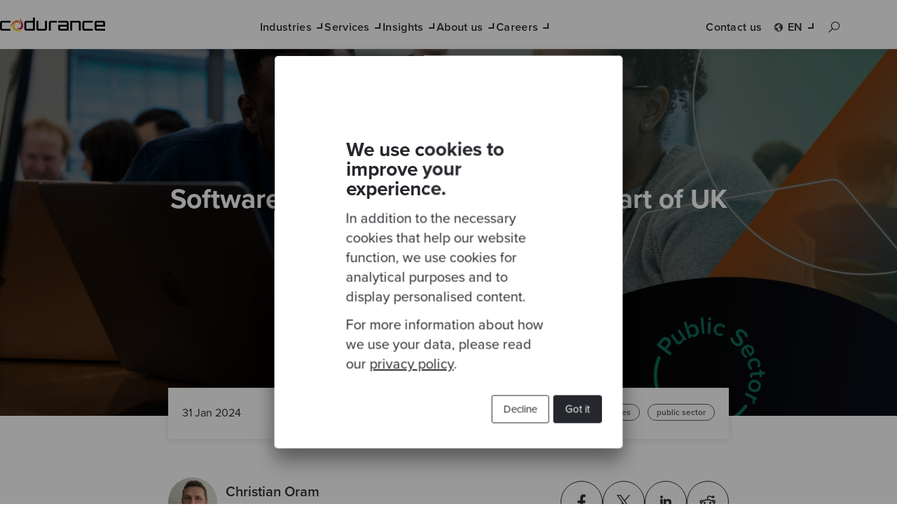

--- FILE ---
content_type: text/html; charset=UTF-8
request_url: https://www.codurance.com/publications/uk-govcamp-unconference-2024
body_size: 15647
content:
<!doctype html><html lang="en"><head>
    <meta charset="utf-8">
    <title>Software Craftsmanship is at the Heart of UK Govcamp Unconference</title>
    
      <link rel="shortcut icon" href="https://www.codurance.com/hubfs/Logos/brand-mark.svg">
    
    <meta name="description" content="Not many events can attest to having the heritage that Govcamp has. Read about this community-organised unconference that has been going on for a staggering 17 years. ">

    <!-- Preload CSS crítico -->
    <link rel="preload" href="https://www.codurance.com/hubfs/hub_generated/template_assets/1/35209478405/1768393468079/template_main.min.css" as="style">
    <link rel="preload" href="https://www.codurance.com/hubfs/hub_generated/template_assets/1/41860115387/1768393470203/template_base-styles.min.css" as="style">

    <!-- Iconos externos: cargar de forma no bloqueante -->
    <link rel="stylesheet" href="https://maxst.icons8.com/vue-static/landings/line-awesome/line-awesome/1.3.0/css/line-awesome.min.css" media="print" onload="this.media='all'">

    <meta name="viewport" content="width=device-width, initial-scale=1">

    
    <meta property="og:description" content="Not many events can attest to having the heritage that Govcamp has. Read about this community-organised unconference that has been going on for a staggering 17 years. ">
    <meta property="og:title" content="Software Craftsmanship is at the Heart of UK Govcamp Unconference">
    <meta name="twitter:description" content="Not many events can attest to having the heritage that Govcamp has. Read about this community-organised unconference that has been going on for a staggering 17 years. ">
    <meta name="twitter:title" content="Software Craftsmanship is at the Heart of UK Govcamp Unconference">

    

    
  <link rel="preload" href="https://www.codurance.com/hubfs/UK%20Blogs/Public%20Sector%20blogs/Govcamp%20blog%20header.png" as="image">
  <link rel="preload" href="https://www.codurance.com/hs-fs/hubfs/Our%20People%20Page/Profile%20pictures/Christian_Oram.png?width=70&amp;height=70&amp;name=Christian_Oram.png" as="image">
  <link rel="preload" href="https://www.codurance.com/hubfs/hub_generated/template_assets/1/41697168666/1768393470438/template_blog-post.min.css" as="style">
  <link rel="preload" href="https://www.codurance.com/hubfs/hub_generated/template_assets/1/74855480175/1768393470431/template_social-icons.min.css" as="style">


  <link rel="preload" href="https://www.codurance.com/hubfs/hub_generated/template_assets/1/41631359859/1768393470182/template_menu-section.min.css" as="style">


	<link rel="preload" href="https://www.codurance.com/hubfs/hub_generated/template_assets/1/122479998301/1768393471628/template_utilities-menu.min.css" as="style">


	<link rel="preload" href="https://www.codurance.com/hubfs/hub_generated/template_assets/1/122477894488/1768393472893/template_navigation-link.min.css" as="style">


	<link rel="preload" href="https://www.codurance.com/hubfs/hub_generated/template_assets/1/122480916367/1768393468057/template_language-selector.min.css" as="style">

    <style>
a.cta_button{-moz-box-sizing:content-box !important;-webkit-box-sizing:content-box !important;box-sizing:content-box !important;vertical-align:middle}.hs-breadcrumb-menu{list-style-type:none;margin:0px 0px 0px 0px;padding:0px 0px 0px 0px}.hs-breadcrumb-menu-item{float:left;padding:10px 0px 10px 10px}.hs-breadcrumb-menu-divider:before{content:'›';padding-left:10px}.hs-featured-image-link{border:0}.hs-featured-image{float:right;margin:0 0 20px 20px;max-width:50%}@media (max-width: 568px){.hs-featured-image{float:none;margin:0;width:100%;max-width:100%}}.hs-screen-reader-text{clip:rect(1px, 1px, 1px, 1px);height:1px;overflow:hidden;position:absolute !important;width:1px}
</style>

<link rel="stylesheet" href="https://www.codurance.com/hubfs/hub_generated/template_assets/1/41697168666/1768393470438/template_blog-post.min.css">
<link rel="stylesheet" href="https://www.codurance.com/hubfs/hub_generated/template_assets/1/41696965732/1768393469472/template_blog-card.min.css">
<link rel="stylesheet" href="https://www.codurance.com/hubfs/hub_generated/template_assets/1/74855480175/1768393470431/template_social-icons.min.css">
<link rel="stylesheet" href="https://www.codurance.com/hubfs/hub_generated/template_assets/1/35209478405/1768393468079/template_main.min.css">
<link rel="stylesheet" href="https://www.codurance.com/hubfs/hub_generated/template_assets/1/41860115387/1768393470203/template_base-styles.min.css">
<link rel="stylesheet" href="https://www.codurance.com/hubfs/hub_generated/template_assets/1/35209461063/1768393466610/template_layout.min.css">
<link rel="stylesheet" href="https://www.codurance.com/hubfs/hub_generated/template_assets/1/35209330311/1768393475854/template_theme-overrides.css">
<link rel="stylesheet" href="https://www.codurance.com/hubfs/hub_generated/template_assets/1/41631359859/1768393470182/template_menu-section.min.css">
<link rel="stylesheet" href="https://www.codurance.com/hubfs/hub_generated/template_assets/1/122479998301/1768393471628/template_utilities-menu.min.css">
<link rel="stylesheet" href="https://www.codurance.com/hubfs/hub_generated/template_assets/1/122477894488/1768393472893/template_navigation-link.min.css">
<link rel="stylesheet" href="https://www.codurance.com/hubfs/hub_generated/template_assets/1/122480916367/1768393468057/template_language-selector.min.css">
<link rel="stylesheet" href="https://www.codurance.com/hubfs/hub_generated/template_assets/1/74504060811/1768393472392/template_newsletter-form-card.min.css">

  <style>
    .newsletter-wrapper {
      margin-top: 0px;
      margin-bottom: px;
    }
  </style>

<link rel="stylesheet" href="https://www.codurance.com/hubfs/hub_generated/template_assets/1/41664316657/1768393476045/template_newsletter-footer-form.min.css">
<link rel="stylesheet" href="https://www.codurance.com/hubfs/hub_generated/template_assets/1/41664229152/1768393470617/template_newsletter-exit-popup.min.css">
<link rel="stylesheet" href="/hs/hsstatic/AsyncSupport/static-1.501/sass/rss_post_listing.css">
<link rel="preload" as="style" href="https://48752163.fs1.hubspotusercontent-na1.net/hubfs/48752163/raw_assets/media-default-modules/master/650/js_client_assets/assets/TrackPlayAnalytics-Cm48oVxd.css">

<link rel="preload" as="style" href="https://48752163.fs1.hubspotusercontent-na1.net/hubfs/48752163/raw_assets/media-default-modules/master/650/js_client_assets/assets/Tooltip-DkS5dgLo.css">

    <script type="application/ld+json">
{
  "mainEntityOfPage" : {
    "@type" : "WebPage",
    "@id" : "https://www.codurance.com/publications/uk-govcamp-unconference-2024"
  },
  "author" : {
    "name" : "Christian Oram",
    "url" : "https://www.codurance.com/publications/author/christian-oram",
    "@type" : "Person"
  },
  "headline" : "Software Craftsmanship is at the Heart of UK Govcamp Unconference",
  "datePublished" : "2024-01-31T10:41:00.000Z",
  "dateModified" : "2024-01-31T13:00:02.749Z",
  "publisher" : {
    "name" : "Codurance Ltd",
    "logo" : {
      "url" : "https://www.codurance.com/hubfs/CMS%20Sandbox/Site%20Images/codurance_logo.svg",
      "@type" : "ImageObject"
    },
    "@type" : "Organization"
  },
  "@context" : "https://schema.org",
  "@type" : "BlogPosting",
  "image" : [ "https://www.codurance.com/hubfs/UK%20Blogs/Public%20Sector%20blogs/Govcamp%20blog%20header.png" ]
}
</script>


    
<!--  Added by GoogleTagManager integration -->
<script>
var _hsp = window._hsp = window._hsp || [];
window.dataLayer = window.dataLayer || [];
function gtag(){dataLayer.push(arguments);}

var useGoogleConsentModeV2 = true;
var waitForUpdateMillis = 1000;



var hsLoadGtm = function loadGtm() {
    if(window._hsGtmLoadOnce) {
      return;
    }

    if (useGoogleConsentModeV2) {

      gtag('set','developer_id.dZTQ1Zm',true);

      gtag('consent', 'default', {
      'ad_storage': 'denied',
      'analytics_storage': 'denied',
      'ad_user_data': 'denied',
      'ad_personalization': 'denied',
      'wait_for_update': waitForUpdateMillis
      });

      _hsp.push(['useGoogleConsentModeV2'])
    }

    (function(w,d,s,l,i){w[l]=w[l]||[];w[l].push({'gtm.start':
    new Date().getTime(),event:'gtm.js'});var f=d.getElementsByTagName(s)[0],
    j=d.createElement(s),dl=l!='dataLayer'?'&l='+l:'';j.async=true;j.src=
    'https://www.googletagmanager.com/gtm.js?id='+i+dl;f.parentNode.insertBefore(j,f);
    })(window,document,'script','dataLayer','GTM-WH8CK39');

    window._hsGtmLoadOnce = true;
};

_hsp.push(['addPrivacyConsentListener', function(consent){
  if(consent.allowed || (consent.categories && consent.categories.analytics)){
    hsLoadGtm();
  }
}]);

</script>

<!-- /Added by GoogleTagManager integration -->



<link rel="amphtml" href="https://www.codurance.com/publications/uk-govcamp-unconference-2024?hs_amp=true">

<meta property="og:image" content="https://www.codurance.com/hubfs/UK%20Blogs/Public%20Sector%20blogs/Govcamp%20blog%20header.png">
<meta property="og:image:width" content="1750">
<meta property="og:image:height" content="875">

<meta name="twitter:image" content="https://www.codurance.com/hubfs/UK%20Blogs/Public%20Sector%20blogs/Govcamp%20blog%20header.png">


<meta property="og:url" content="https://www.codurance.com/publications/uk-govcamp-unconference-2024">
<meta name="twitter:card" content="summary_large_image">

<link rel="canonical" href="https://www.codurance.com/publications/uk-govcamp-unconference-2024">

<link rel="stylesheet" href="//cdnjs.cloudflare.com/ajax/libs/highlight.js/10.4.0/styles/default.min.css">
<script src="//cdnjs.cloudflare.com/ajax/libs/highlight.js/10.4.0/highlight.min.js"></script>
<!-- and it's easy to individually load additional languages -->
<script charset="UTF-8" src="https://cdnjs.cloudflare.com/ajax/libs/highlight.js/10.4.0/languages/go.min.js"></script>

    <script>
	document.addEventListener('DOMContentLoaded', (event) => {
      document.querySelectorAll('pre code').forEach((block) => {
        hljs.highlightBlock(block);
      });
    });
	</script>

<meta property="og:type" content="article">
<link rel="alternate" type="application/rss+xml" href="https://www.codurance.com/publications/rss.xml">
<meta name="twitter:domain" content="www.codurance.com">
<script src="//platform.linkedin.com/in.js" type="text/javascript">
    lang: en_US
</script>

<meta http-equiv="content-language" content="en">
<link rel="alternate" hreflang="en" href="https://www.codurance.com/publications/uk-govcamp-unconference-2024">
<link rel="alternate" hreflang="es" href="https://www.codurance.com/es/publications/uk-govcamp-unconference-2024">







    <!-- Carga principal de CSS -->
    
    

    <!-- Puedes unificar estos 2 si los necesitas: -->
    
    
  <meta name="generator" content="HubSpot"></head>

  <body>
<!--  Added by GoogleTagManager integration -->
<noscript><iframe src="https://www.googletagmanager.com/ns.html?id=GTM-WH8CK39" height="0" width="0" style="display:none;visibility:hidden"></iframe></noscript>

<!-- /Added by GoogleTagManager integration -->

    <div class="body-wrapper   hs-content-id-155043444904 hs-blog-post hs-blog-id-35491076028">
      
        <div data-global-resource-path="Codurance_September2020/templates/partials/header.html"><header class="header">
  <div class="header__wrapper">
    <div class="header__mobile-wrapper">
      <div class="custom-logo">
        <div id="hs_cos_wrapper_header_logo" class="hs_cos_wrapper hs_cos_wrapper_widget hs_cos_wrapper_type_module widget-type-logo" style="" data-hs-cos-general-type="widget" data-hs-cos-type="module">
  






















  <span id="hs_cos_wrapper_header_logo_hs_logo_widget" class="hs_cos_wrapper hs_cos_wrapper_widget hs_cos_wrapper_type_logo" style="" data-hs-cos-general-type="widget" data-hs-cos-type="logo"><a href="/" id="hs-link-header_logo_hs_logo_widget" style="border-width:0px;border:0px;"><img src="https://www.codurance.com/hubfs/CMS%20Sandbox/Site%20Images/codurance_logo.svg" class="hs-image-widget " height="41" style="height: auto;width:300px;border-width:0px;border:0px;" width="300" alt="Codurance: craft at heart" title="Codurance: craft at heart"></a></span>
</div>
      </div>

      <div class="mobile-trigger" aria-controls="website-navigation-menu" aria-expanded="false" aria-label="Toggle navigation" tabindex="0">
        <span></span>
      </div>
    </div>

    <div class="custom-menu-primary">
      <div id="hs_cos_wrapper_navigation-primary" class="hs_cos_wrapper hs_cos_wrapper_widget hs_cos_wrapper_type_module" style="" data-hs-cos-general-type="widget" data-hs-cos-type="module">





<nav aria-label="Main menu" class="navigation-primary" id="website-navigation-menu">
  <ul class="submenu level-1 website-navigation-sub-menu" id="sub-menu-services">
    
      
      
      
      

      <li class="menu-item has-submenu">
        <a href="javascript:;" class="menu-link trigger" id="sub-menu-toggle-1" aria-controls="sub-menu-services-1" aria-expanded="false">
          Industries
        </a>
        
        
          <nav class="website-navigation-sub-menu level-2" id="sub-menu-services-1">

            
              <div class="promotional-section">
            

            <a href="javascript:;" class="trigger back-button" aria-controls="sub-menu-services-1" role="button" aria-label="back button" aria-expanded="false">
              Industries
            </a>

            
              <span><strong>Industries</strong></span>
              <p>We apply our knowledge and experience of working alongside global industries to help our clients solve their most complex technical and business challenges.</p>
            

            
              <div class="custom-btn custom-btn--button-primary">
                
                  
              
                  <a href="https://www.codurance.com/industries" class="button-primary">
                    Go to overview 
                    
                  </a>
                
              </div>
            

            
              </div>
            
            
            <div class="main-submenu">
              
              
              <ul class="submenu">
                
                  <li class="submenu-item">
                    <a href="https://www.codurance.com/industries/business-services" class="menu-link trigger" aria-expanded="false">
                      <span>Business Services</span>

                      
                    </a>
                  </li>
                
                  <li class="submenu-item">
                    <a href="https://www.codurance.com/industries/energy-and-utilities" class="menu-link trigger" aria-expanded="false">
                      <span>Energy &amp; Utilities</span>

                      
                    </a>
                  </li>
                
                  <li class="submenu-item">
                    <a href="https://www.codurance.com/industries/financial-services" class="menu-link trigger" aria-expanded="false">
                      <span>Financial Services</span>

                      
                    </a>
                  </li>
                
                  <li class="submenu-item">
                    <a href="https://www.codurance.com/industries/health-life-sciences" class="menu-link trigger" aria-expanded="false">
                      <span>Health &amp; Life Sciences</span>

                      
                    </a>
                  </li>
                
                  <li class="submenu-item">
                    <a href="https://www.codurance.com/industries/media-and-entertainment" class="menu-link trigger" aria-expanded="false">
                      <span>Media &amp; Entertainment</span>

                      
                    </a>
                  </li>
                
                  <li class="submenu-item">
                    <a href="https://www.codurance.com/industries/private-equity-and-venture-capital" class="menu-link trigger" aria-expanded="false">
                      <span>Private Equity &amp; Venture Capital</span>

                      
                    </a>
                  </li>
                
                  <li class="submenu-item">
                    <a href="https://www.codurance.com/industries/uk-public-sector" class="menu-link trigger" aria-expanded="false">
                      <span>UK Public Sector &amp; Non-Profit</span>

                      
                    </a>
                  </li>
                
                  <li class="submenu-item">
                    <a href="https://www.codurance.com/industries/retail-ecommerce" class="menu-link trigger" aria-expanded="false">
                      <span>Retail &amp; eCommerce</span>

                      
                    </a>
                  </li>
                
                  <li class="submenu-item">
                    <a href="https://www.codurance.com/industries/technology-software" class="menu-link trigger" aria-expanded="false">
                      <span>Technology &amp; Software</span>

                      
                    </a>
                  </li>
                
                  <li class="submenu-item">
                    <a href="https://www.codurance.com/industries/travel-and-logistics" class="menu-link trigger" aria-expanded="false">
                      <span>Travel &amp; Logistics</span>

                      
                    </a>
                  </li>
                
              </ul>
            </div>

            
          </nav>
        
      </li>
    
      
      
      
      

      <li class="menu-item has-submenu">
        <a href="javascript:;" class="menu-link trigger" id="sub-menu-toggle-2" aria-controls="sub-menu-services-2" aria-expanded="false">
          Services
        </a>
        
        
          <nav class="website-navigation-sub-menu level-2 has-secondary-submenu" id="sub-menu-services-2">

            
              <div class="promotional-section">
            

            <a href="javascript:;" class="trigger back-button" aria-controls="sub-menu-services-2" role="button" aria-label="back button" aria-expanded="false">
              Services
            </a>

            
              <span><strong>What we do</strong></span>
              <p>Our services and solutions help your business accelerate innovation, fuel growth and achieve its goals.</p>
            

            
              <div class="custom-btn custom-btn--button-primary">
                
                  
              
                  <a href="https://www.codurance.com/services" class="button-primary">
                    Go to overview 
                    
                  </a>
                
              </div>
            

            
              </div>
            
            
            <div class="main-submenu">
              
                <span class="submenu-title">Solutions</span>
              
              
              <ul class="submenu two-columns submenu--copy">
                
                  <li class="submenu-item">
                    <a href="https://www.codurance.com/services/software-modernisation" class="menu-link trigger" aria-expanded="false">
                      <span>Software Modernisation</span>

                       
                        <p class="submenu__copy">Modernise existing software to make change easier and unlock new value </p>
                      
                    </a>
                  </li>
                
                  <li class="submenu-item">
                    <a href="https://www.codurance.com/services/feature-delivery" class="menu-link trigger" aria-expanded="false">
                      <span>Feature Delivery</span>

                       
                        <p class="submenu__copy">Scalable, well-crafted product features built on time and within budget </p>
                      
                    </a>
                  </li>
                
                  <li class="submenu-item">
                    <a href="https://www.codurance.com/services/product-development" class="menu-link trigger" aria-expanded="false">
                      <span>Product Development</span>

                       
                        <p class="submenu__copy">Design and build new products that delight your customers </p>
                      
                    </a>
                  </li>
                
                  <li class="submenu-item">
                    <a href="https://www.codurance.com/services/cloud-and-platform-engineering" class="menu-link trigger" aria-expanded="false">
                      <span>Cloud &amp; Platform Engineering</span>

                       
                        <p class="submenu__copy">Leverage the power of the cloud for optimal operations </p>
                      
                    </a>
                  </li>
                
                  <li class="submenu-item">
                    <a href="https://www.codurance.com/services/strategic-advice" class="menu-link trigger" aria-expanded="false">
                      <span>Strategic Advice</span>

                       
                        <p class="submenu__copy">Gain the confidence to make strategic data-driven decisions </p>
                      
                    </a>
                  </li>
                
                  <li class="submenu-item">
                    <a href="https://www.codurance.com/services/learning-and-development" class="menu-link trigger" aria-expanded="false">
                      <span>Learning &amp; Development</span>

                       
                        <p class="submenu__copy">Build a productive team and culture </p>
                      
                    </a>
                  </li>
                
                  <li class="submenu-item">
                    <a href="https://www.codurance.com/continuous-improvement-program" class="menu-link trigger" aria-expanded="false">
                      <span>Continuous Improvement Program</span>

                       
                        <p class="submenu__copy">Align strategic technical improvements with business goals</p>
                      
                    </a>
                  </li>
                
              </ul>
            </div>

            
              <div class="secondary-submenu">
                <span class="submenu-title">Assessments</span>
                <ul class="submenu">
                  
                    <li class="submenu-item">
                      <a href="https://www.codurance.com/technical-due-diligence-assessment" class="menu-link trigger" aria-expanded="false">
                          Technical Due Diligence
                      </a>
                    </li>
                  
                    <li class="submenu-item">
                      <a href="https://www.codurance.com/software-quality-assessment" class="menu-link trigger" aria-expanded="false">
                          Software Quality Assessment
                      </a>
                    </li>
                  
                    <li class="submenu-item">
                      <a href="https://www.codurance.com/architecture-vision-assessment" class="menu-link trigger" aria-expanded="false">
                          Architecture Vision Assessment
                      </a>
                    </li>
                  
                    <li class="submenu-item">
                      <a href="https://www.codurance.com/cloud-quality-assessment" class="menu-link trigger" aria-expanded="false">
                          Cloud Quality Assessment
                      </a>
                    </li>
                  
                    <li class="submenu-item">
                      <a href="https://www.codurance.com/ai-readiness-assessment" class="menu-link trigger" aria-expanded="false">
                          Data and AI Readiness Assessment
                      </a>
                    </li>
                  
                    <li class="submenu-item">
                      <a href="https://info.codurance.com/en/product-development-maturity-assessment" class="menu-link trigger" aria-expanded="false">
                          Product Development Maturity Assessment
                      </a>
                    </li>
                  
                    <li class="submenu-item">
                      <a href="https://www.codurance.com/observability-maturity-assessment-solution" class="menu-link trigger" aria-expanded="false">
                          Observability Assessment
                      </a>
                    </li>
                  
                </ul>
              </div>
            
          </nav>
        
      </li>
    
      
      
      
      

      <li class="menu-item has-submenu">
        <a href="javascript:;" class="menu-link trigger" id="sub-menu-toggle-3" aria-controls="sub-menu-services-3" aria-expanded="false">
          Insights
        </a>
        
        
          <nav class="website-navigation-sub-menu level-2 has-secondary-submenu has-secondary-submenu-with-two-columns" id="sub-menu-services-3">

            
              <div class="promotional-section">
            

            <a href="javascript:;" class="trigger back-button" aria-controls="sub-menu-services-3" role="button" aria-label="back button" aria-expanded="false">
              Insights
            </a>

            
              <span><strong>Insights</strong></span>
              <p>Keep up to date with the latest business insight and technical practices from our industry experts.</p>
            

            
              <div class="custom-btn custom-btn--button-primary">
                
                  
              
                  <a href="https://www.codurance.com/insights" class="button-primary">
                    Go to overview 
                    
                  </a>
                
              </div>
            

            
              </div>
            
            
            <div class="main-submenu">
              
                <span class="submenu-title">Insights</span>
              
              
              <ul class="submenu two-columns">
                
                  <li class="submenu-item">
                    <a href="https://www.codurance.com/publications" class="menu-link trigger" aria-expanded="false">
                      <span>Blog</span>

                      
                    </a>
                  </li>
                
                  <li class="submenu-item">
                    <a href="https://www.codurance.com/videos" class="menu-link trigger" aria-expanded="false">
                      <span>Videos</span>

                      
                    </a>
                  </li>
                
                  <li class="submenu-item">
                    <a href="https://www.codurance.com/podcasts" class="menu-link trigger" aria-expanded="false">
                      <span>Podcasts</span>

                      
                    </a>
                  </li>
                
                  <li class="submenu-item">
                    <a href="https://www.codurance.com/katas" class="menu-link trigger" aria-expanded="false">
                      <span>Katas</span>

                      
                    </a>
                  </li>
                
                  <li class="submenu-item">
                    <a href="https://www.codurance.com/resources" class="menu-link trigger" aria-expanded="false">
                      <span>Resources</span>

                      
                    </a>
                  </li>
                
                  <li class="submenu-item">
                    <a href="https://www.codurance.com/events/" class="menu-link trigger" aria-expanded="false">
                      <span>Events</span>

                      
                    </a>
                  </li>
                
              </ul>
            </div>

            
              <div class="secondary-submenu">
                <span class="submenu-title">Featured Topics</span>
                <ul class="submenu two-columns">
                  
                    <li class="submenu-item">
                      <a href="https://www.codurance.com/insights/cloud" class="menu-link trigger" aria-expanded="false">
                          Cloud Migration
                      </a>
                    </li>
                  
                    <li class="submenu-item">
                      <a href="https://www.codurance.com/leveraging-data-and-ai-for-business-impact" class="menu-link trigger" aria-expanded="false">
                          Data and AI for Business Impact
                      </a>
                    </li>
                  
                    <li class="submenu-item">
                      <a href="https://www.codurance.com/mvi" class="menu-link trigger" aria-expanded="false">
                          Minimum Valuable Increment (MVI)
                      </a>
                    </li>
                  
                    <li class="submenu-item">
                      <a href="https://www.codurance.com/productivity-in-software-development" class="menu-link trigger" aria-expanded="false">
                          Productivity in software development
                      </a>
                    </li>
                  
                    <li class="submenu-item">
                      <a href="https://www.codurance.com/software-modernisation-ma-business-value" class="menu-link trigger" aria-expanded="false">
                          Technical Due Diligence
                      </a>
                    </li>
                  
                    <li class="submenu-item">
                      <a href="https://www.codurance.com/delivering-software-on-time-and-on-budget" class="menu-link trigger" aria-expanded="false">
                          Software Delivery on Time and Budget
                      </a>
                    </li>
                  
                    <li class="submenu-item">
                      <a href="https://info.codurance.com/en/software-modernisation-insights" class="menu-link trigger" aria-expanded="false">
                          Software Modernisation
                      </a>
                    </li>
                  
                    <li class="submenu-item">
                      <a href="https://www.codurance.com/test-driven-development-guide" class="menu-link trigger" aria-expanded="false">
                          Test Driven Development
                      </a>
                    </li>
                  
                </ul>
              </div>
            
          </nav>
        
      </li>
    
      
      
      
      

      <li class="menu-item has-submenu">
        <a href="javascript:;" class="menu-link trigger" id="sub-menu-toggle-4" aria-controls="sub-menu-services-4" aria-expanded="false">
          About us
        </a>
        
        
          <nav class="website-navigation-sub-menu level-2" id="sub-menu-services-4">

            
              <div class="promotional-section">
            

            <a href="javascript:;" class="trigger back-button" aria-controls="sub-menu-services-4" role="button" aria-label="back button" aria-expanded="false">
              About us
            </a>

            
              <span><strong>About us</strong></span>
              <p>Software Craftsmanship is at the heart of Codurance. Ingrained in our mindset is to raise the bar in the software industry through professionalism and technical excellence. </p>
            

            

            
              </div>
            
            
            <div class="main-submenu">
              
              
              <ul class="submenu">
                
                  <li class="submenu-item">
                    <a href="https://www.codurance.com/about-us/our-people/" class="menu-link trigger" aria-expanded="false">
                      <span>Our People</span>

                      
                    </a>
                  </li>
                
                  <li class="submenu-item">
                    <a href="https://www.codurance.com/about-us/our-story/" class="menu-link trigger" aria-expanded="false">
                      <span>Our Story</span>

                      
                    </a>
                  </li>
                
                  <li class="submenu-item">
                    <a href="https://www.codurance.com/about-us/our-roles" class="menu-link trigger" aria-expanded="false">
                      <span>Our Roles</span>

                      
                    </a>
                  </li>
                
                  <li class="submenu-item">
                    <a href="https://www.codurance.com/about-us/our-craft-and-community" class="menu-link trigger" aria-expanded="false">
                      <span>Our Craft &amp; Community</span>

                      
                    </a>
                  </li>
                
                  <li class="submenu-item">
                    <a href="https://www.codurance.com/diversity-and-inclusion" class="menu-link trigger" aria-expanded="false">
                      <span>Diversity &amp; Inclusion</span>

                      
                    </a>
                  </li>
                
              </ul>
            </div>

            
          </nav>
        
      </li>
    
      
      
      
      

      <li class="menu-item has-submenu">
        <a href="javascript:;" class="menu-link trigger" id="sub-menu-toggle-5" aria-controls="sub-menu-services-5" aria-expanded="false">
          Careers
        </a>
        
        
          <nav class="website-navigation-sub-menu level-2" id="sub-menu-services-5">

            
              <div class="promotional-section">
            

            <a href="javascript:;" class="trigger back-button" aria-controls="sub-menu-services-5" role="button" aria-label="back button" aria-expanded="false">
              Careers
            </a>

            
              <span><strong>Work with us</strong></span>
              <p>Join a high performing multifunctional team of technology professionals working across a variety of industries and challenging engagements.</p>
            

            
              <div class="custom-btn custom-btn--button-primary">
                
                  
              
                  <a href="https://www.codurance.com/careers/current-roles" class="button-primary">
                    Join us 
                    
                  </a>
                
              </div>
            

            
              </div>
            
            
            <div class="main-submenu">
              
              
              <ul class="submenu">
                
                  <li class="submenu-item">
                    <a href="https://www.codurance.com/careers" class="menu-link trigger" aria-expanded="false">
                      <span>Careers</span>

                      
                    </a>
                  </li>
                
                  <li class="submenu-item">
                    <a href="https://www.codurance.com/careers/current-roles" class="menu-link trigger" aria-expanded="false">
                      <span>Current Roles</span>

                      
                    </a>
                  </li>
                
                  <li class="submenu-item">
                    <a href="https://www.codurance.com/careers/academy" class="menu-link trigger" aria-expanded="false">
                      <span>Academy</span>

                      
                    </a>
                  </li>
                
              </ul>
            </div>

            
          </nav>
        
      </li>
    
      
      
      
      

      <li class="menu-item">
        <a href="javascript:;" class="menu-link trigger" id="sub-menu-toggle-6" aria-controls="sub-menu-services-6" aria-expanded="false">
          
        </a>
        
        
      </li>
     
  </ul>
</nav></div>
    </div>

    





	




<nav class="utilities-menu">
	<ul>
		<li class="menu-item">
			<div id="hs_cos_wrapper_navigation_link" class="hs_cos_wrapper hs_cos_wrapper_widget hs_cos_wrapper_type_module" style="" data-hs-cos-general-type="widget" data-hs-cos-type="module">







<a href="https://www.codurance.com/contact-us" class="contact-us menu-link">
    Contact us
</a></div>
		</li>
	
		<li class="language-selector menu-item has-submenu">
			<div id="hs_cos_wrapper_language_selector" class="hs_cos_wrapper hs_cos_wrapper_widget hs_cos_wrapper_type_module" style="" data-hs-cos-general-type="widget" data-hs-cos-type="module">





<button class="language-selector__button menu-link" aria-label="Select your language" aria-expanded="false" aria-controls="language-selector__dropdown">
	en
</button>

<ul class="language-selector__dropdown" role="listbox">
	
		<li>
		
	
	
		
	
		<a href="" class="active" lang="en" hreflang="en" aria-selected="true" role="option" rel="noopener noreferrer">
			EN
		</a>
	

		</li>
	
		<li>
		
	
	
		
	
		<a href="https://www.codurance.com/es/publications/uk-govcamp-unconference-2024" lang="es" hreflang="es" role="option" rel="noopener noreferrer">
			ES
		</a>
	

		</li>
	
		<li>
		
	
	
		
	
		<span class="not-translated">PT</span>
	

		</li>
	
		<li>
		
	
	
		
	
		<span class="not-translated">DE</span>
	

		</li>
	
</ul></div>
		</li>

		<li class="search-bar menu-item">
			<button class="search-bar__button" aria-label="Search button" aria-expanded="false" aria-controls="___gcse_0">
				<i class="las la-search"></i>
			</button>
			<div class="gcse-search"></div>
		</li>
	</ul>
</nav>
  </div>
</header></div>
      

      

  <section class="blog-header" style="background-image: url('https://www.codurance.com/hubfs/UK%20Blogs/Public%20Sector%20blogs/Govcamp%20blog%20header.png');">
    <h1 class="blog-header__title blog-max-width lateral-spacing">
      <span id="hs_cos_wrapper_name" class="hs_cos_wrapper hs_cos_wrapper_meta_field hs_cos_wrapper_type_text" style="" data-hs-cos-general-type="meta_field" data-hs-cos-type="text">Software Craftsmanship is at the Heart of UK Govcamp Unconference</span>
    </h1>
  </section>
  <section class="blog-meta blog-max-width">
    <div class="blog-meta__inner">
      <div class="blog-meta__info">
      
        <span class="info__publish-date">31 Jan 2024</span>

          
      

      </div>
      
      <ul class="blog-meta__tag-list ">
          
            <li class="blog-meta__tag-item">
              <a class="tags" href="https://www.codurance.com/publications/tag/software-craftsmanship">software craftsmanship</a>
            </li>
          
            <li class="blog-meta__tag-item">
              <a class="tags" href="https://www.codurance.com/publications/tag/conferences">conferences</a>
            </li>
          
            <li class="blog-meta__tag-item">
              <a class="tags" href="https://www.codurance.com/publications/tag/public-sector">public sector</a>
            </li>
          
        </ul>
      
    </div>
  </section>
  <section class="blog-author-info blog-max-width">
    <div class="blog-author-info__text-container">
      
      
        <div class="blog-author-info__outer">
          <img class="blog-author-info__author-image" src="https://www.codurance.com/hs-fs/hubfs/Our%20People%20Page/Profile%20pictures/Christian_Oram.png?width=70&amp;height=70&amp;name=Christian_Oram.png" alt="Christian Oram" loading="lazy" width="70" height="70" srcset="https://www.codurance.com/hs-fs/hubfs/Our%20People%20Page/Profile%20pictures/Christian_Oram.png?width=35&amp;height=35&amp;name=Christian_Oram.png 35w, https://www.codurance.com/hs-fs/hubfs/Our%20People%20Page/Profile%20pictures/Christian_Oram.png?width=70&amp;height=70&amp;name=Christian_Oram.png 70w, https://www.codurance.com/hs-fs/hubfs/Our%20People%20Page/Profile%20pictures/Christian_Oram.png?width=105&amp;height=105&amp;name=Christian_Oram.png 105w, https://www.codurance.com/hs-fs/hubfs/Our%20People%20Page/Profile%20pictures/Christian_Oram.png?width=140&amp;height=140&amp;name=Christian_Oram.png 140w, https://www.codurance.com/hs-fs/hubfs/Our%20People%20Page/Profile%20pictures/Christian_Oram.png?width=175&amp;height=175&amp;name=Christian_Oram.png 175w, https://www.codurance.com/hs-fs/hubfs/Our%20People%20Page/Profile%20pictures/Christian_Oram.png?width=210&amp;height=210&amp;name=Christian_Oram.png 210w" sizes="(max-width: 70px) 100vw, 70px">
          <div class="blog-author-info__inner">
            <h2 class="blog-author-info__name">
              Christian Oram
            </h2>
            <a class="blog-author-info__author-link" href="https://www.codurance.com/publications/author/christian-oram">
              
                See author's bio and posts
               
            </a>
          </div>
        </div>
      
    </div>
    <ul class="blog-social-icons__list">
      <li>
        <a class="blog-social-icons__icon" href="http://www.facebook.com/sharer/sharer.php?u=https://www.codurance.com/publications/uk-govcamp-unconference-2024&amp;title=Software%20Craftsmanship%20is%20at%20the%20Heart%20of%20UK%20Govcamp%20Unconference" target="_blank" rel="noopener noreferrer">
          <i class="lab la-facebook-f"></i>
        </a>
      </li>
      <li>
        <a class="blog-social-icons__icon" href="https://twitter.com/intent/tweet?text=Software%20Craftsmanship%20is%20at%20the%20Heart%20of%20UK%20Govcamp%20Unconference&amp;url=https://www.codurance.com/publications/uk-govcamp-unconference-2024&amp;hashtags=specialist%20expertise,metrics,automation,Technical%20Debt,silos" target="_blank" rel="noopener noreferrer">
        <img class="custom-our-people-modal__social-icon twitter-x-logo" src="https://www.codurance.com/hubfs/Logos/Social%20icons_logo_X_shark.svg" width="20" alt="Twitter X logo" loading="lazy" height="20">
        </a>
      </li>
      <li>
        <a class="blog-social-icons__icon" href="http://www.linkedin.com/shareArticle?mini=true&amp;title=Software%20Craftsmanship%20is%20at%20the%20Heart%20of%20UK%20Govcamp%20Unconference&amp;summary=&amp;url=https://www.codurance.com/publications/uk-govcamp-unconference-2024" target="_blank" rel="noopener noreferrer">
          <i class="lab la-linkedin-in"></i>
        </a>
      </li>
      <li>
        <a class="blog-social-icons__icon" href="http://www.reddit.com/submit?url=https://www.codurance.com/publications/uk-govcamp-unconference-2024&amp;title=Software%20Craftsmanship%20is%20at%20the%20Heart%20of%20UK%20Govcamp%20Unconference" target="_blank" rel="noopener noreferrer">
          <i class="lab la-reddit"></i>
        </a>
      </li>
    </ul>
  </section>

  <section class="blog-content blog-max-width">
    
    <div id="hs_cos_wrapper_blog_post_audio" class="hs_cos_wrapper hs_cos_wrapper_widget hs_cos_wrapper_type_module blog-content__post-audio" style="" data-hs-cos-general-type="widget" data-hs-cos-type="module"><link rel="stylesheet" href="https://48752163.fs1.hubspotusercontent-na1.net/hubfs/48752163/raw_assets/media-default-modules/master/650/js_client_assets/assets/TrackPlayAnalytics-Cm48oVxd.css">
<link rel="stylesheet" href="https://48752163.fs1.hubspotusercontent-na1.net/hubfs/48752163/raw_assets/media-default-modules/master/650/js_client_assets/assets/Tooltip-DkS5dgLo.css">

    <script type="text/javascript">
      window.__hsEnvConfig = {"hsDeployed":true,"hsEnv":"prod","hsJSRGates":["CMS:JSRenderer:SeparateIslandRenderOption","CMS:JSRenderer:CompressResponse","CMS:JSRenderer:MinifyCSS","CMS:JSRenderer:GetServerSideProps","CMS:JSRenderer:LocalProxySchemaVersion1","CMS:JSRenderer:SharedDeps"],"hublet":"na1","portalID":3042464};
      window.__hsServerPageUrl = "https:\u002F\u002Fwww.codurance.com\u002Fpublications\u002Fuk-govcamp-unconference-2024";
      window.__hsBasePath = "\u002Fpublications\u002Fuk-govcamp-unconference-2024";
    </script>
      </div>
    
    <div class="blog-content__inner">
      <span id="hs_cos_wrapper_post_body" class="hs_cos_wrapper hs_cos_wrapper_meta_field hs_cos_wrapper_type_rich_text" style="" data-hs-cos-general-type="meta_field" data-hs-cos-type="rich_text"><p>Not many events can attest to having the heritage that Govcamp has. This community-organised unconference has been going on for a staggering 17 years and this was the biggest since covid. There were delegates representing the full spectrum of public services from justice, to local and central government, from large departments to smaller agencies. What was telling was that the private sector formed a key part of the community. Contractors were equally as dedicated as their counterparts within the civil service to the modernisation and rationalisation of the broader sector approach to digital.&nbsp;</p>
<!--more--><p>As a sponsor of the event, Codurance was there not only to gain a deeper understanding of what was important to this community of professionals driving service improvement, but also to speak about our broader support for sector-agnostic professional communities through software craftsmanship.&nbsp;</p>
<p>As a global consultancy founded on the <a href="https://manifesto.softwarecraftsmanship.org/"><span>Software Craftsmanship Manifesto </span></a>principles, Codurance promotes the values of productive partnerships, well-crafted software, steadily adding value and a community of professionals - all characteristics that were in abundance at the Govcamp event; thus we were keen to share our approach and successes enjoyed in the private sector for the benefit of the assembled UK public sector tech community.</p>
<p>There were a few sessions which we particularly enjoyed. The Horizon scandal and Mike Bracken’s article released the day before represented shared exasperation at the kafkaesque repetition of such failed IT projects. There were lots of corridor ruminations about this but one of the sessions which was a constructive push for client and provider alike was titled <strong>“</strong><em>Quick Wins for Contractors to leave things better than when they joined</em>”<strong>&nbsp;</strong></p>
<p>This aligns well with Codurance’s <a href="https://www.codurance.com/services/learning-and-development"><span>learning &amp; development</span></a> services including Katalyst by Codurance where we support clients to not only deliver modernised software but also to transform their ways of working and embed a culture of innovation and continuous learning throughout the organisation.&nbsp;</p>
<p>Another session which resonated with us was the provocative <em>“Is discover- alpha - beta dead?</em>”, this is a discussion which drew strong parallels to the <a href="https://youtu.be/KgTw1ndnaIU?si=Xn1is4_t_4QI7_si"><span>product discovery</span></a> and blended teams discussion panel we’d hosted before Christmas featuring industry experts from the public and private sector.</p>
<p>Another session which struck a chord with us was “Sustainability in Government Services. Beyond compute power, teasing out what ‘sustainability’ means for technology professionals is a cryptic discussion but one which is essential. We’ve long spoken about sustainable practices in engineering both from <a href="https://www.codurance.com/publications/how-to-optimise-software-implementation-for-sustainable-change"><span>optimising software to deliver sustainable change</span></a> to aligning to <a href="https://www.codurance.com/publications/reduce-your-carbon-footprint-with-the-help-of-the-new-aws-sustainability-pillar"><span>Sustainable best practices</span></a> within the AWS well-architected cloud.&nbsp;</p>
<p>The Govcamp unconference was an excellent opportunity for the private and public sector sector tech communities to share challenges and come up with new ideas to solve society’s most pressing issues to deliver modern, sustainable digital solutions &nbsp; - we’re excited to be part of the solution.</p></span>
    </div>
  </section>

  <section class="blog-banner blog-max-width" aria-label="Newsletter">
    

    

    
      




<div class="newsletter">
  <div class="newsletter-wrapper">
    <div class="newsletter-inner">
      <div class="newsletter-content">
        <i class="newsletter-content__icon las la-envelope"></i>
        <div class="newsletter-text-content">
          <h2 class="newsletter-text-content__title">
            Ready to be inspired?
          </h2>
          
            <h3 class="newsletter-text-content__subtitle">
              Join our newsletter for expert tips and inspirational case studies
            </h3>
          
        </div>
      </div>
      <div class="newsletter__form">
        <span id="hs_cos_wrapper_newsletter_form_card_" class="hs_cos_wrapper hs_cos_wrapper_widget hs_cos_wrapper_type_form" style="" data-hs-cos-general-type="widget" data-hs-cos-type="form"><h3 id="hs_cos_wrapper_newsletter_form_card__title" class="hs_cos_wrapper form-title" data-hs-cos-general-type="widget_field" data-hs-cos-type="text"></h3>

<div id="hs_form_target_newsletter_form_card_"></div>









</span>

        <div class="newsletter__grecaptcha-notice">
          
            This site is protected by reCAPTCHA and the Google
            <a href="https://policies.google.com/privacy">Privacy Policy</a> and
            <a href="https://policies.google.com/terms">Terms of Service</a> apply.
          
        </div>
      </div>
    </div>
  </div>
</div>
    
  </section>
  
  

<section class="related-blog-section hs-search-hidden">
  <div class="related-blog-section__inner lateral-spacing responsive-page-width">
    <h2 class="related-blog-section__title">
      
        Related Blogs
      
    </h2>
    <div class="related-blog-section__tag-container">
      
        

        <ul class="related-blog-section__tags">
          
            <li class="related-blog-section__tag">
              <a class="tags" href="https://www.codurance.com/publications/tag/software-craftsmanship">software craftsmanship</a>
            </li>
          
            <li class="related-blog-section__tag">
              <a class="tags" href="https://www.codurance.com/publications/tag/conferences">conferences</a>
            </li>
          
            <li class="related-blog-section__tag">
              <a class="tags" href="https://www.codurance.com/publications/tag/public-sector">public sector</a>
            </li>
          
        </ul>
      
    </div>

    <div class="related-blog-section__posts">
       
        
         
         
        

        
          
            <article class="related-blog-section__post blog-listing__post">
              
                <a href="https://www.codurance.com/publications/celebrating-100-sessions-of-the-codurance-technical-community-of-practice">
                  <img src="https://www.codurance.com/hs-fs/hubfs/1_Social%20Media%20-%20Spanish/2025/Blog/Blog%20Header%20_%20canvas%20softmod.png?width=528&amp;height=528&amp;name=Blog%20Header%20_%20canvas%20softmod.png" alt="Celebrating 100 Sessions of the Codurance Technical Community of Practice" loading="lazy" width="528" height="528" srcset="https://www.codurance.com/hs-fs/hubfs/1_Social%20Media%20-%20Spanish/2025/Blog/Blog%20Header%20_%20canvas%20softmod.png?width=264&amp;height=264&amp;name=Blog%20Header%20_%20canvas%20softmod.png 264w, https://www.codurance.com/hs-fs/hubfs/1_Social%20Media%20-%20Spanish/2025/Blog/Blog%20Header%20_%20canvas%20softmod.png?width=528&amp;height=528&amp;name=Blog%20Header%20_%20canvas%20softmod.png 528w, https://www.codurance.com/hs-fs/hubfs/1_Social%20Media%20-%20Spanish/2025/Blog/Blog%20Header%20_%20canvas%20softmod.png?width=792&amp;height=792&amp;name=Blog%20Header%20_%20canvas%20softmod.png 792w, https://www.codurance.com/hs-fs/hubfs/1_Social%20Media%20-%20Spanish/2025/Blog/Blog%20Header%20_%20canvas%20softmod.png?width=1056&amp;height=1056&amp;name=Blog%20Header%20_%20canvas%20softmod.png 1056w, https://www.codurance.com/hs-fs/hubfs/1_Social%20Media%20-%20Spanish/2025/Blog/Blog%20Header%20_%20canvas%20softmod.png?width=1320&amp;height=1320&amp;name=Blog%20Header%20_%20canvas%20softmod.png 1320w, https://www.codurance.com/hs-fs/hubfs/1_Social%20Media%20-%20Spanish/2025/Blog/Blog%20Header%20_%20canvas%20softmod.png?width=1584&amp;height=1584&amp;name=Blog%20Header%20_%20canvas%20softmod.png 1584w" sizes="(max-width: 528px) 100vw, 528px">
                </a>
              
              <div class="related-blog-section__post-text">
                <ul class="related-blog-section__post-meta-info">
                  <li>
                    
                      By
                     
                    Lee Sanderson
                  </li>
                  <li>·</li>
                  <li>
                    
                      Posted
                     
                    09 Sep 2025
                  </li>
                </ul>
                <h5 class="post__title">
                  <a class="blog-listing__title-link" href="https://www.codurance.com/publications/celebrating-100-sessions-of-the-codurance-technical-community-of-practice">
                    Celebrating 100 Sessions of the Codurance Technical Community of Practice</a>
                </h5>
                <p class="blog-listing__post-description">
                  Last month we proudly celebrated the 100th session of the Codurance Technical Community of Practice (CoP). For the past five years, this internal..
                </p>

                
                  <ul class="blog-listing__post-tags">
                    
                      <li class="blog-listing__post-tag">
                        <a class="tags" href="https://www.codurance.com/publications/tag/software-craftsmanship">software craftsmanship</a>
                      </li>
                    
                      <li class="blog-listing__post-tag">
                        <a class="tags" href="https://www.codurance.com/publications/tag/software-processes">software processes</a>
                      </li>
                    
                      <li class="blog-listing__post-tag">
                        <a class="tags" href="https://www.codurance.com/publications/tag/craftatheart">craftatheart</a>
                      </li>
                    
                      <li class="blog-listing__post-tag">
                        <a class="tags" href="https://www.codurance.com/publications/tag/software-development">software development</a>
                      </li>
                    
                      <li class="blog-listing__post-tag">
                        <a class="tags" href="https://www.codurance.com/publications/tag/craftsmenship">craftsmenship</a>
                      </li>
                    
                  </ul>
                
              </div>
            </article>
          
        
          
            <article class="related-blog-section__post blog-listing__post">
              
                <a href="https://www.codurance.com/publications/aligning-tech-debt-improvements-business">
                  <img src="https://www.codurance.com/hs-fs/hubfs/AI-Generated%20Media/Images/Aligning%20technical%20debt%20improvements%20will%20drive%20business%20improvements.jpeg?width=528&amp;height=528&amp;name=Aligning%20technical%20debt%20improvements%20will%20drive%20business%20improvements.jpeg" alt="Aligning Technical Debt improvements to business improvements" loading="lazy" width="528" height="528" srcset="https://www.codurance.com/hs-fs/hubfs/AI-Generated%20Media/Images/Aligning%20technical%20debt%20improvements%20will%20drive%20business%20improvements.jpeg?width=264&amp;height=264&amp;name=Aligning%20technical%20debt%20improvements%20will%20drive%20business%20improvements.jpeg 264w, https://www.codurance.com/hs-fs/hubfs/AI-Generated%20Media/Images/Aligning%20technical%20debt%20improvements%20will%20drive%20business%20improvements.jpeg?width=528&amp;height=528&amp;name=Aligning%20technical%20debt%20improvements%20will%20drive%20business%20improvements.jpeg 528w, https://www.codurance.com/hs-fs/hubfs/AI-Generated%20Media/Images/Aligning%20technical%20debt%20improvements%20will%20drive%20business%20improvements.jpeg?width=792&amp;height=792&amp;name=Aligning%20technical%20debt%20improvements%20will%20drive%20business%20improvements.jpeg 792w, https://www.codurance.com/hs-fs/hubfs/AI-Generated%20Media/Images/Aligning%20technical%20debt%20improvements%20will%20drive%20business%20improvements.jpeg?width=1056&amp;height=1056&amp;name=Aligning%20technical%20debt%20improvements%20will%20drive%20business%20improvements.jpeg 1056w, https://www.codurance.com/hs-fs/hubfs/AI-Generated%20Media/Images/Aligning%20technical%20debt%20improvements%20will%20drive%20business%20improvements.jpeg?width=1320&amp;height=1320&amp;name=Aligning%20technical%20debt%20improvements%20will%20drive%20business%20improvements.jpeg 1320w, https://www.codurance.com/hs-fs/hubfs/AI-Generated%20Media/Images/Aligning%20technical%20debt%20improvements%20will%20drive%20business%20improvements.jpeg?width=1584&amp;height=1584&amp;name=Aligning%20technical%20debt%20improvements%20will%20drive%20business%20improvements.jpeg 1584w" sizes="(max-width: 528px) 100vw, 528px">
                </a>
              
              <div class="related-blog-section__post-text">
                <ul class="related-blog-section__post-meta-info">
                  <li>
                    
                      By
                     
                    Codurance Insights
                  </li>
                  <li>·</li>
                  <li>
                    
                      Posted
                     
                    26 Nov 2024
                  </li>
                </ul>
                <h5 class="post__title">
                  <a class="blog-listing__title-link" href="https://www.codurance.com/publications/aligning-tech-debt-improvements-business">
                    Aligning Technical Debt improvements to business improvements</a>
                </h5>
                <p class="blog-listing__post-description">
                  Technical debt—a term often discussed but less frequently addressed effectively—is often cited by technology leaders as one of the biggest drains on..
                </p>

                
                  <ul class="blog-listing__post-tags">
                    
                      <li class="blog-listing__post-tag">
                        <a class="tags" href="https://www.codurance.com/publications/tag/software-modernisation">software modernisation</a>
                      </li>
                    
                      <li class="blog-listing__post-tag">
                        <a class="tags" href="https://www.codurance.com/publications/tag/software-craftsmanship">software craftsmanship</a>
                      </li>
                    
                      <li class="blog-listing__post-tag">
                        <a class="tags" href="https://www.codurance.com/publications/tag/legacy-code">Legacy Code</a>
                      </li>
                    
                      <li class="blog-listing__post-tag">
                        <a class="tags" href="https://www.codurance.com/publications/tag/technical-debt">technical debt</a>
                      </li>
                    
                      <li class="blog-listing__post-tag">
                        <a class="tags" href="https://www.codurance.com/publications/tag/engineering-leadership">engineering leadership</a>
                      </li>
                    
                  </ul>
                
              </div>
            </article>
          
        
          
            <article class="related-blog-section__post blog-listing__post">
              
                <a href="https://www.codurance.com/publications/impact-of-software-quality-on-business-growth">
                  <img src="https://www.codurance.com/hs-fs/hubfs/1_Social%20Media%20-%20Spanish/2024/Blogposts/Blog%20Header_SQA_Rentall1.png?width=528&amp;height=528&amp;name=Blog%20Header_SQA_Rentall1.png" alt="Impact of Software Quality on your business growth" loading="lazy" width="528" height="528" srcset="https://www.codurance.com/hs-fs/hubfs/1_Social%20Media%20-%20Spanish/2024/Blogposts/Blog%20Header_SQA_Rentall1.png?width=264&amp;height=264&amp;name=Blog%20Header_SQA_Rentall1.png 264w, https://www.codurance.com/hs-fs/hubfs/1_Social%20Media%20-%20Spanish/2024/Blogposts/Blog%20Header_SQA_Rentall1.png?width=528&amp;height=528&amp;name=Blog%20Header_SQA_Rentall1.png 528w, https://www.codurance.com/hs-fs/hubfs/1_Social%20Media%20-%20Spanish/2024/Blogposts/Blog%20Header_SQA_Rentall1.png?width=792&amp;height=792&amp;name=Blog%20Header_SQA_Rentall1.png 792w, https://www.codurance.com/hs-fs/hubfs/1_Social%20Media%20-%20Spanish/2024/Blogposts/Blog%20Header_SQA_Rentall1.png?width=1056&amp;height=1056&amp;name=Blog%20Header_SQA_Rentall1.png 1056w, https://www.codurance.com/hs-fs/hubfs/1_Social%20Media%20-%20Spanish/2024/Blogposts/Blog%20Header_SQA_Rentall1.png?width=1320&amp;height=1320&amp;name=Blog%20Header_SQA_Rentall1.png 1320w, https://www.codurance.com/hs-fs/hubfs/1_Social%20Media%20-%20Spanish/2024/Blogposts/Blog%20Header_SQA_Rentall1.png?width=1584&amp;height=1584&amp;name=Blog%20Header_SQA_Rentall1.png 1584w" sizes="(max-width: 528px) 100vw, 528px">
                </a>
              
              <div class="related-blog-section__post-text">
                <ul class="related-blog-section__post-meta-info">
                  <li>
                    
                      By
                     
                    Patricia Bourrillon
                  </li>
                  <li>·</li>
                  <li>
                    
                      Posted
                     
                    03 Jun 2024
                  </li>
                </ul>
                <h5 class="post__title">
                  <a class="blog-listing__title-link" href="https://www.codurance.com/publications/impact-of-software-quality-on-business-growth">
                    Impact of Software Quality on your business growth</a>
                </h5>
                <p class="blog-listing__post-description">
                  Wondering if your software meets your business growth goals? To answer that question, it is necessary to evaluate its quality to ensure optimal..
                </p>

                
                  <ul class="blog-listing__post-tags">
                    
                      <li class="blog-listing__post-tag">
                        <a class="tags" href="https://www.codurance.com/publications/tag/software-craftsmanship">software craftsmanship</a>
                      </li>
                    
                      <li class="blog-listing__post-tag">
                        <a class="tags" href="https://www.codurance.com/publications/tag/sqa">sqa</a>
                      </li>
                    
                      <li class="blog-listing__post-tag">
                        <a class="tags" href="https://www.codurance.com/publications/tag/software-quality">software quality</a>
                      </li>
                    
                  </ul>
                
              </div>
            </article>
          
        
          
        
      
    </div>
  </div>
</section>

  

<section class="newsletter-footer-form__section">
    <div class="newsletter-footer-form__container">
      <div class="newsletter-footer-form__wrapper">
        <h3 class="newsletter-footer-form__heading" data-newsletter-sign-up-pending>Ready to be inspired?</h3>
        <p class="newsletter-footer-form__info" data-newsletter-sign-up-pending>Join our newsletter for expert tips and inspirational case studies</p>
        <span data-newsletter-sign-up-pending>
          <span id="hs_cos_wrapper_newsletter_footer_form_email_form" class="hs_cos_wrapper hs_cos_wrapper_widget hs_cos_wrapper_type_form" style="" data-hs-cos-general-type="widget" data-hs-cos-type="form">
<div id="hs_form_target_newsletter_footer_form_email_form"></div>








</span>
        </span>

        <div class="newsletter__grecaptcha-notice">
          
            This site is protected by reCAPTCHA and the Google
            <a href="https://policies.google.com/privacy">Privacy Policy</a> and
            <a href="https://policies.google.com/terms">Terms of Service</a> apply.
          
        </div>
      </div>
    </div>
</section>

  
    

<div class="newsletter-exit-popup__container hidden" data-exit-popup-modal>
  <button class="newsletter-exit-popup__close-button" data-exit-popup-close-button>
    <svg id="icon_-_plus" class="newsletter-exit-popup__close-icon" data-name="icon - plus" xmlns="http://www.w3.org/2000/svg" width="25" height="25" viewbox="0 0 25 25">
      <g id="icon_-_menu" data-name="icon - menu" transform="translate(0 12.5)">
        <line id="Line_27" data-name="Line 27" x2="25" fill="none" stroke="white" stroke-width="1.5" />
      </g>
      <path id="Path_889" data-name="Path 889" d="M0,0H25" transform="translate(12.5) rotate(90)" fill="none" stroke="white" stroke-width="1.5" />
    </svg>
  </button>
  <div class="newsletter-exit-popup__inner-modal">
    <div class="newsletter-exit-form_wrapper">
      <h3 class="newsletter-exit-popup__heading" data-newsletter-sign-up-pending>Ready to be inspired?</h3>
      <p class="newsletter-exit-popup__info" data-newsletter-sign-up-pending>Join our newsletter for expert tips and inspirational case studies</p>
      <span data-newsletter-sign-up-pending>
        <span id="hs_cos_wrapper_newsletter_exit_popup_email_form" class="hs_cos_wrapper hs_cos_wrapper_widget hs_cos_wrapper_type_form" style="" data-hs-cos-general-type="widget" data-hs-cos-type="form"><h3 id="hs_cos_wrapper_newsletter_exit_popup_email_form_title" class="hs_cos_wrapper form-title" data-hs-cos-general-type="widget_field" data-hs-cos-type="text"></h3>

<div id="hs_form_target_newsletter_exit_popup_email_form"></div>









</span>
      </span>
    </div>
    <div class="newsletter-exit-popup__header-image newsletter-exit-popup__header-image--pending" data-newsletter-sign-up-pending></div>
    <div class="newsletter-exit-popup__footer-image"></div>
  </div>
</div>
  


      
        <div data-global-resource-path="Codurance_September2020/templates/partials/footer.html"><footer class="footer">
  <div class="hs-footer-top-container">
    <div class="footer__container">
      <div class="footer__main">
        <div class="container-fluid">
          <div class="footer__wrapper row-fluid">

            <!-- Logo y descripción -->
            <div class="cm-footer-logo-group span3">
            <!--  <a class="footer-logo" href="/" aria-label="Go to homepage">
                <svg xmlns="http://www.w3.org/2000/svg" viewBox="0 0 717.66 97.42" width="140" height="20" loading="lazy" aria-hidden="true" focusable="false">
                  <!-- Aquí van los <path> del logo como ya están definidos -->
                  <!-- OMITIDO para brevedad -->
            <!--    </svg>
              </a> -->
              
                  <a class="footer-logo" href="/" aria-label="Go to homepage">
                <img src="https://www.codurance.com/hubfs/Software%20Modernisation/software-modernisation-lp-files/Logos%20and%20Icons/codurance-logo-white.svg" alt="Company logo" width="140" height="20" loading="lazy">
              </a>

              <div id="hs_cos_wrapper_footer_logo" class="hs_cos_wrapper hs_cos_wrapper_widget hs_cos_wrapper_type_module widget-type-rich_text" style="" data-hs-cos-general-type="widget" data-hs-cos-type="module"><span id="hs_cos_wrapper_footer_logo_" class="hs_cos_wrapper hs_cos_wrapper_widget hs_cos_wrapper_type_rich_text" style="" data-hs-cos-general-type="widget" data-hs-cos-type="rich_text"><p>Software is our passion.</p>
<p>We are software craftspeople. We build well-crafted software for our clients, we help developers to get better at their craft through training, coaching and mentoring, and we help companies get better at delivering software.</p>
<p><img src="https://www.codurance.com/hs-fs/hubfs/KATALYST%20BY%20CODURANCE/Microsite/Partner%20Logos/TTC_Signatory_Logo_RGB_WHT-01.png?width=150&amp;height=84&amp;name=TTC_Signatory_Logo_RGB_WHT-01.png" style="filter: contrast(80%);" width="150" height="84" loading="lazy" alt="Tech Talent Charter signatory logo" srcset="https://www.codurance.com/hs-fs/hubfs/KATALYST%20BY%20CODURANCE/Microsite/Partner%20Logos/TTC_Signatory_Logo_RGB_WHT-01.png?width=75&amp;height=42&amp;name=TTC_Signatory_Logo_RGB_WHT-01.png 75w, https://www.codurance.com/hs-fs/hubfs/KATALYST%20BY%20CODURANCE/Microsite/Partner%20Logos/TTC_Signatory_Logo_RGB_WHT-01.png?width=150&amp;height=84&amp;name=TTC_Signatory_Logo_RGB_WHT-01.png 150w, https://www.codurance.com/hs-fs/hubfs/KATALYST%20BY%20CODURANCE/Microsite/Partner%20Logos/TTC_Signatory_Logo_RGB_WHT-01.png?width=225&amp;height=126&amp;name=TTC_Signatory_Logo_RGB_WHT-01.png 225w, https://www.codurance.com/hs-fs/hubfs/KATALYST%20BY%20CODURANCE/Microsite/Partner%20Logos/TTC_Signatory_Logo_RGB_WHT-01.png?width=300&amp;height=168&amp;name=TTC_Signatory_Logo_RGB_WHT-01.png 300w, https://www.codurance.com/hs-fs/hubfs/KATALYST%20BY%20CODURANCE/Microsite/Partner%20Logos/TTC_Signatory_Logo_RGB_WHT-01.png?width=375&amp;height=210&amp;name=TTC_Signatory_Logo_RGB_WHT-01.png 375w, https://www.codurance.com/hs-fs/hubfs/KATALYST%20BY%20CODURANCE/Microsite/Partner%20Logos/TTC_Signatory_Logo_RGB_WHT-01.png?width=450&amp;height=252&amp;name=TTC_Signatory_Logo_RGB_WHT-01.png 450w" sizes="(max-width: 150px) 100vw, 150px"></p>
<p><img src="https://www.codurance.com/hs-fs/hubfs/Homepage%20Partner%20Section/cyberessentials_trademark_white.png?width=120&amp;height=29&amp;name=cyberessentials_trademark_white.png" width="120" height="29" loading="lazy" alt="cyberessentials_trademark_white" style="height: auto; max-width: 100%; width: 120px;" srcset="https://www.codurance.com/hs-fs/hubfs/Homepage%20Partner%20Section/cyberessentials_trademark_white.png?width=60&amp;height=15&amp;name=cyberessentials_trademark_white.png 60w, https://www.codurance.com/hs-fs/hubfs/Homepage%20Partner%20Section/cyberessentials_trademark_white.png?width=120&amp;height=29&amp;name=cyberessentials_trademark_white.png 120w, https://www.codurance.com/hs-fs/hubfs/Homepage%20Partner%20Section/cyberessentials_trademark_white.png?width=180&amp;height=44&amp;name=cyberessentials_trademark_white.png 180w, https://www.codurance.com/hs-fs/hubfs/Homepage%20Partner%20Section/cyberessentials_trademark_white.png?width=240&amp;height=58&amp;name=cyberessentials_trademark_white.png 240w, https://www.codurance.com/hs-fs/hubfs/Homepage%20Partner%20Section/cyberessentials_trademark_white.png?width=300&amp;height=73&amp;name=cyberessentials_trademark_white.png 300w, https://www.codurance.com/hs-fs/hubfs/Homepage%20Partner%20Section/cyberessentials_trademark_white.png?width=360&amp;height=87&amp;name=cyberessentials_trademark_white.png 360w" sizes="(max-width: 120px) 100vw, 120px">&nbsp;</p>
<p><img src="https://www.codurance.com/hs-fs/hubfs/Homepage%20Partner%20Section/Codurance%2027001%20B%26W%20Logo%20Feb%202025.png?width=120&amp;height=90&amp;name=Codurance%2027001%20B%26W%20Logo%20Feb%202025.png" width="120" height="90" loading="lazy" alt="Codurance 27001 B&amp;W Logo Feb 2025" style="height: auto; max-width: 100%; width: 120px;" srcset="https://www.codurance.com/hs-fs/hubfs/Homepage%20Partner%20Section/Codurance%2027001%20B%26W%20Logo%20Feb%202025.png?width=60&amp;height=45&amp;name=Codurance%2027001%20B%26W%20Logo%20Feb%202025.png 60w, https://www.codurance.com/hs-fs/hubfs/Homepage%20Partner%20Section/Codurance%2027001%20B%26W%20Logo%20Feb%202025.png?width=120&amp;height=90&amp;name=Codurance%2027001%20B%26W%20Logo%20Feb%202025.png 120w, https://www.codurance.com/hs-fs/hubfs/Homepage%20Partner%20Section/Codurance%2027001%20B%26W%20Logo%20Feb%202025.png?width=180&amp;height=135&amp;name=Codurance%2027001%20B%26W%20Logo%20Feb%202025.png 180w, https://www.codurance.com/hs-fs/hubfs/Homepage%20Partner%20Section/Codurance%2027001%20B%26W%20Logo%20Feb%202025.png?width=240&amp;height=180&amp;name=Codurance%2027001%20B%26W%20Logo%20Feb%202025.png 240w, https://www.codurance.com/hs-fs/hubfs/Homepage%20Partner%20Section/Codurance%2027001%20B%26W%20Logo%20Feb%202025.png?width=300&amp;height=225&amp;name=Codurance%2027001%20B%26W%20Logo%20Feb%202025.png 300w, https://www.codurance.com/hs-fs/hubfs/Homepage%20Partner%20Section/Codurance%2027001%20B%26W%20Logo%20Feb%202025.png?width=360&amp;height=270&amp;name=Codurance%2027001%20B%26W%20Logo%20Feb%202025.png 360w" sizes="(max-width: 120px) 100vw, 120px"></p>
<p>&nbsp;</p></span></div>
            </div>

            <!-- Últimos artículos -->
            <div class="cm-footer-latest-blog-group span3">
              <h2>
                <span>
                  
                    Latest Blogs
                  
                </span>
              </h2>

              <span id="hs_cos_wrapper_my_rss_listing" class="hs_cos_wrapper hs_cos_wrapper_widget hs_cos_wrapper_type_rss_listing" style="" data-hs-cos-general-type="widget" data-hs-cos-type="rss_listing">

    <div class="hs-rss-module feedreader_box hs-hash-173734399"></div>

</span>
            </div>

            <!-- Enlaces útiles -->
            <div class="cm-footer-useful-links span3">
              <span id="hs_cos_wrapper_my_menu" class="hs_cos_wrapper hs_cos_wrapper_widget hs_cos_wrapper_type_menu" style="" data-hs-cos-general-type="widget" data-hs-cos-type="menu"><div id="hs_menu_wrapper_my_menu" class="hs-menu-wrapper active-branch flyouts hs-menu-flow-horizontal" role="navigation" data-sitemap-name="default" data-menu-id="35217654974" aria-label="Navigation Menu">
 <ul role="menu">
  <li class="hs-menu-item hs-menu-depth-1 hs-item-has-children" role="none"><a href="javascript:;" aria-haspopup="true" aria-expanded="false" role="menuitem">Useful Links</a>
   <ul role="menu" class="hs-menu-children-wrapper">
    <li class="hs-menu-item hs-menu-depth-2" role="none"><a href="https://www.codurance.com/services" role="menuitem">Services</a></li>
    <li class="hs-menu-item hs-menu-depth-2" role="none"><a href="https://www.codurance.com/about-us/our-people/" role="menuitem">Our People</a></li>
    <li class="hs-menu-item hs-menu-depth-2" role="none"><a href="https://www.codurance.com/about-us/our-story/" role="menuitem">Our Story</a></li>
    <li class="hs-menu-item hs-menu-depth-2" role="none"><a href="https://www.codurance.com/events/" role="menuitem">Our Events</a></li>
    <li class="hs-menu-item hs-menu-depth-2" role="none"><a href="https://www.codurance.com/careers" role="menuitem">Careers</a></li>
    <li class="hs-menu-item hs-menu-depth-2" role="none"><a href="https://www.codurance.com/policies/privacy/" role="menuitem">Privacy Policy</a></li>
    <li class="hs-menu-item hs-menu-depth-2" role="none"><a href="https://www.codurance.com/policies/cookie/" role="menuitem">Cookie Policy</a></li>
    <li class="hs-menu-item hs-menu-depth-2" role="none"><a href="https://info.codurance.com/en/newsletter-sign-up" role="menuitem">Join our newsletter</a></li>
   </ul></li>
 </ul>
</div></span>
            </div>

            <!-- Contacto -->
            <div class="cm-footer-contact-us span3">
              <h2>
                <span>Contact Us</span>
              </h2>    

              <p>
                Email:
                <a class="cm-footer-contact-us__email" href="mailto:hello@codurance.com" rel="noopener noreferrer">
                  hello@codurance.com
                </a>       
              </p>

              <address>
    <ul>
        
            <li>
                <a href="https://www.codurance.com/contact-us#london">London</a>
            </li>
        
            <li>
                <a href="https://www.codurance.com/contact-us#barcelona">Barcelona</a>
            </li>
        
            <li>
                <a href="https://www.codurance.com/contact-us#manchester">Manchester</a>
            </li>
        
            <li>
                <a href="https://www.codurance.com/contact-us#lisbon">Lisbon</a>
            </li>
        
            <li>
                <a href="https://www.codurance.com/contact-us#madrid">Madrid</a>
            </li>
        
            <li>
                <a href="https://www.codurance.com/contact-us#leeds">Leeds</a>
            </li>
        
            <li>
                <a href="https://www.codurance.com/contact-us#florida">Florida</a>
            </li>
        
            <li>
                <a href="https://www.codurance.com/contact-us#são%20paulo">São Paulo</a>
            </li>
        
    </ul>
</address>
            </div>

          </div>
        </div>
      </div>
    </div>
  </div>

  <!-- Registro y redes sociales -->
  <div class="hs-footer-bottom-container">
    <div class="responsive-page-width">
      <div class="hs-footer-bottom-left">
        <div id="hs_cos_wrapper_footer_registration_text" class="hs_cos_wrapper hs_cos_wrapper_widget hs_cos_wrapper_type_module widget-type-text" style="" data-hs-cos-general-type="widget" data-hs-cos-type="module"><span id="hs_cos_wrapper_footer_registration_text_" class="hs_cos_wrapper hs_cos_wrapper_widget hs_cos_wrapper_type_text" style="" data-hs-cos-general-type="widget" data-hs-cos-type="text">Company Registration No: 8712584</span></div>
      </div>

      <div class="hs-footer-bottom-right">
        <div id="hs_cos_wrapper_Footer_Social_Icons" class="hs_cos_wrapper hs_cos_wrapper_widget hs_cos_wrapper_type_module" style="" data-hs-cos-general-type="widget" data-hs-cos-type="module"><ul>
          <li data-toggle="tooltip" data-placement="top" title="" data-original-title="Youtube"> 
            <a target="_blank" aria-label="Open codurance youtube link in another window" href="https://www.youtube.com/@codurance" rel="noopener noreferrer"> 
              <i class="lab la-youtube"></i>
            </a> 
          </li>
          <li data-toggle="tooltip" data-placement="top" title="" data-original-title="Linkedin"> 
            <a target="_blank" aria-label="Open codurance linkedin link in another window" href="https://www.linkedin.com/company/codurance" rel="noopener noreferrer"> 
              <i class="lab la-linkedin-in"></i>
            </a> 
          </li>
          <li data-toggle="tooltip" data-placement="top" title="" data-original-title="Twitter"> 
            <a target="_blank" aria-label="Open codurance twitter link in another window" href="https://twitter.com/codurance" rel="noopener noreferrer"> 
              
              <img class="twitter-x-logo" src="https://www.codurance.com/hubfs/Logos/Twitter-X_social_icon_white.svg" width="12" height="12" alt="Twitter X logo" loading="lazy">
            </a> 
          </li>
          <li data-toggle="tooltip" data-placement="top" title="" data-original-title="Instagram"> 
            <a target="_blank" aria-label="Open codurance instagram link in another window" href="https://www.instagram.com/codurance/" rel="noopener noreferrer"> 
              <i class="lab la-instagram"></i>
            </a> 
          </li>
          <li data-toggle="tooltip" data-placement="top" title="" data-original-title="Podcasts"> 
            <a target="_blank" aria-label="Open codurance podcast link in another window" href="https://open.spotify.com/show/7DY9af7dP7GUREz4bTPGS4" rel="noopener noreferrer"> 
              <i class="las la-podcast"></i>
            </a> 
          </li>
        </ul></div>
      </div>
    </div>
  </div>
</footer></div>
      
    </div>

    
<!-- HubSpot performance collection script -->
<script defer src="/hs/hsstatic/content-cwv-embed/static-1.1293/embed.js"></script>
<script defer src="https://www.codurance.com/hubfs/hub_generated/template_assets/1/35202292448/1768393476075/template_main.min.js"></script>
<script>
var hsVars = hsVars || {}; hsVars['language'] = 'en';
</script>

<script src="/hs/hsstatic/cos-i18n/static-1.53/bundles/project.js"></script>
<script src="https://www.codurance.com/hubfs/hub_generated/module_assets/1/35209330111/1752055485771/module_menu-section.min.js"></script>
<script defer src="https://www.codurance.com/hubfs/hub_generated/template_assets/1/122480941840/1768393471825/template_utilities-menu.min.js"></script>
<script defer src="https://cse.google.com/cse.js?cx=7103f00e61d1a4bcb"></script>

    <!--[if lte IE 8]>
    <script charset="utf-8" src="https://js.hsforms.net/forms/v2-legacy.js"></script>
    <![endif]-->

<script data-hs-allowed="true" src="/_hcms/forms/v2.js"></script>

    <script data-hs-allowed="true">
        var options = {
            portalId: '3042464',
            formId: '91334e24-959c-4eed-80b1-e2eb60dec492',
            formInstanceId: '3490',
            
            pageId: '155043444904',
            
            region: 'na1',
            
            
            
            
            pageName: "Software Craftsmanship is at the Heart of UK Govcamp Unconference",
            
            
            
            inlineMessage: "Thank you for signing up. Your welcome email is on its way! You can pick the emails you\u2019d like to receive by clicking the link to the Preference Centre.",
            
            
            rawInlineMessage: "{{ newsletter_copy.success_text }}",
            
            
            hsFormKey: "dc8ad60681badfd7f80b889211f8f72c",
            
            
            css: '',
            target: '#hs_form_target_newsletter_form_card_',
            
            
            
            
            
            
            
            contentType: "blog-post",
            
            
            
            formsBaseUrl: '/_hcms/forms/',
            
            
            
            formData: {
                cssClass: 'hs-form stacked hs-custom-form'
            }
        };

        options.getExtraMetaDataBeforeSubmit = function() {
            var metadata = {};
            

            if (hbspt.targetedContentMetadata) {
                var count = hbspt.targetedContentMetadata.length;
                var targetedContentData = [];
                for (var i = 0; i < count; i++) {
                    var tc = hbspt.targetedContentMetadata[i];
                     if ( tc.length !== 3) {
                        continue;
                     }
                     targetedContentData.push({
                        definitionId: tc[0],
                        criterionId: tc[1],
                        smartTypeId: tc[2]
                     });
                }
                metadata["targetedContentMetadata"] = JSON.stringify(targetedContentData);
            }

            return metadata;
        };

        hbspt.forms.create(options);
    </script>


    <script data-hs-allowed="true">
        var options = {
            portalId: '3042464',
            formId: '91334e24-959c-4eed-80b1-e2eb60dec492',
            formInstanceId: '3033',
            
            pageId: '155043444904',
            
            region: 'na1',
            
            
            
            
            pageName: "Software Craftsmanship is at the Heart of UK Govcamp Unconference",
            
            
            
            inlineMessage: "Thank you for signing up. Your welcome email is on its way! You can pick the emails you\u2019d like to receive by clicking the link to the Preference Centre.",
            
            
            rawInlineMessage: "{{ newsletter_copy.success_text }}",
            
            
            hsFormKey: "cba8fe2ecc91dab3e36c25dfb6c66341",
            
            
            css: '',
            target: '#hs_form_target_newsletter_footer_form_email_form',
            
            
            
            
            
            
            
            contentType: "blog-post",
            
            
            
            formsBaseUrl: '/_hcms/forms/',
            
            
            
            formData: {
                cssClass: 'hs-form stacked hs-custom-form'
            }
        };

        options.getExtraMetaDataBeforeSubmit = function() {
            var metadata = {};
            

            if (hbspt.targetedContentMetadata) {
                var count = hbspt.targetedContentMetadata.length;
                var targetedContentData = [];
                for (var i = 0; i < count; i++) {
                    var tc = hbspt.targetedContentMetadata[i];
                     if ( tc.length !== 3) {
                        continue;
                     }
                     targetedContentData.push({
                        definitionId: tc[0],
                        criterionId: tc[1],
                        smartTypeId: tc[2]
                     });
                }
                metadata["targetedContentMetadata"] = JSON.stringify(targetedContentData);
            }

            return metadata;
        };

        hbspt.forms.create(options);
    </script>

<script src="https://www.codurance.com/hubfs/hub_generated/module_assets/1/41664047256/1743480599321/module_Newsletter_Exit_Popup.min.js"></script>

    <script data-hs-allowed="true">
        var options = {
            portalId: '3042464',
            formId: '91334e24-959c-4eed-80b1-e2eb60dec492',
            formInstanceId: '1140',
            
            pageId: '155043444904',
            
            region: 'na1',
            
            
            
            
            pageName: "Software Craftsmanship is at the Heart of UK Govcamp Unconference",
            
            
            
            inlineMessage: "Thank you for signing up. Your welcome email is on its way! You can pick the emails you\u2019d like to receive by clicking the link to the Preference Centre.",
            
            
            rawInlineMessage: "{{ newsletter_copy.success_text }}",
            
            
            hsFormKey: "56593b396ab7a4f9c2c5af0b7ec318bd",
            
            
            css: '',
            target: '#hs_form_target_newsletter_exit_popup_email_form',
            
            
            
            
            
            
            
            contentType: "blog-post",
            
            
            
            formsBaseUrl: '/_hcms/forms/',
            
            
            
            formData: {
                cssClass: 'hs-form stacked hs-custom-form'
            }
        };

        options.getExtraMetaDataBeforeSubmit = function() {
            var metadata = {};
            

            if (hbspt.targetedContentMetadata) {
                var count = hbspt.targetedContentMetadata.length;
                var targetedContentData = [];
                for (var i = 0; i < count; i++) {
                    var tc = hbspt.targetedContentMetadata[i];
                     if ( tc.length !== 3) {
                        continue;
                     }
                     targetedContentData.push({
                        definitionId: tc[0],
                        criterionId: tc[1],
                        smartTypeId: tc[2]
                     });
                }
                metadata["targetedContentMetadata"] = JSON.stringify(targetedContentData);
            }

            return metadata;
        };

        hbspt.forms.create(options);
    </script>

<script src="/hs/hsstatic/AsyncSupport/static-1.501/js/rss_listing_asset.js"></script>
<script>
  function hsOnReadyPopulateRssFeed_173734399() {
    var options = {
      'id': "173734399",
      'rss_hcms_url': "/_hcms/rss/feed?feedId=MzA0MjQ2NDozNTQ5MTA3NjAyODow&limit=5&dateLanguage=ZW5fVVM%3D&dateFormat=bm9uZQ%3D%3D&zone=RXVyb3BlL0xvbmRvbg%3D%3D&clickThrough=UmVhZCBtb3Jl&maxChars=0&property=link&property=title&hs-expires=1799971200&hs-version=2&hs-signature=AJ2IBuHteqV5BiEQvKeB5XUsWi_sGM5Xpg",
      'show_author': false,
      'show_date': false,
      'include_featured_image': false,
      'show_detail' : false,
      'attribution_text': "by ",
      'publish_date_text': "posted at",
      'item_title_tag' : "span",
      'click_through_text': "Read more",
      'limit_to_chars': 0,
    };
    window.hsPopulateRssFeed(options);
  }

  if (document.readyState === "complete" ||
      (document.readyState !== "loading" && !document.documentElement.doScroll)
  ) {
    hsOnReadyPopulateRssFeed_173734399();
  } else {
    document.addEventListener("DOMContentLoaded", hsOnReadyPopulateRssFeed_173734399);
  }

</script>

<script src="/hs/hsstatic/keyboard-accessible-menu-flyouts/static-1.17/bundles/project.js"></script>

<!-- Start of HubSpot Analytics Code -->
<script type="text/javascript">
var _hsq = _hsq || [];
_hsq.push(["setContentType", "blog-post"]);
_hsq.push(["setCanonicalUrl", "https:\/\/www.codurance.com\/publications\/uk-govcamp-unconference-2024"]);
_hsq.push(["setPageId", "155043444904"]);
_hsq.push(["setContentMetadata", {
    "contentPageId": 155043444904,
    "legacyPageId": "155043444904",
    "contentFolderId": null,
    "contentGroupId": 35491076028,
    "abTestId": null,
    "languageVariantId": 155043444904,
    "languageCode": "en",
    
    
}]);
</script>

<script type="text/javascript" id="hs-script-loader" async defer src="/hs/scriptloader/3042464.js"></script>
<!-- End of HubSpot Analytics Code -->


<script type="text/javascript">
var hsVars = {
    render_id: "ffa60eb8-3a74-4cb5-99ec-efcc217be50e",
    ticks: 1768474262592,
    page_id: 155043444904,
    
    content_group_id: 35491076028,
    portal_id: 3042464,
    app_hs_base_url: "https://app.hubspot.com",
    cp_hs_base_url: "https://cp.hubspot.com",
    language: "en",
    analytics_page_type: "blog-post",
    scp_content_type: "",
    
    analytics_page_id: "155043444904",
    category_id: 3,
    folder_id: 0,
    is_hubspot_user: false
}
</script>


<script defer src="/hs/hsstatic/HubspotToolsMenu/static-1.432/js/index.js"></script>

<!-- Style block for the cookies consent banner (positioned here to override Hubspot default styles -->
<style>
  div#hs-eu-cookie-confirmation div#hs-eu-cookie-confirmation-inner div#hs-eu-policy-wording {
 	line-height: 2em!important;
 	float: left!important;
  } 
  
  div#hs-eu-cookie-confirmation {
  	font-size: 15px!important;
  	box-shadow: 0 -1px 3px #eaf0f6;
    position: fixed;
    z-index: 1;
    left: 0;
    top: 0;
    width: 100%;
    height: 100%;
    overflow: hidden;
    background-color: rgb(0,0,0);
    background-color: rgba(0,0,0,0.4);
  }
  
  div#hs-eu-cookie-confirmation div#hs-eu-cookie-confirmation-inner {
    background-color: white;
    border-radius: 5px;
    box-shadow: 0px 5px 26px 0px rgba(0, 0, 0, 0.22), 0px 20px 28px 0px rgba(0, 0, 0, 0.30);
    color: #25272C;
    display: flex;
    flex-direction: column;
    left: 50%;
    max-width: 497px;
    position: fixed;
    top: 50%;
    transform: translate(-50%, -50%);
  }
  
  @media (max-width: 767px) {
    div#hs-eu-cookie-confirmation div#hs-eu-cookie-confirmation-inner {
      width: 90%;
      padding: 20px!important;
    }
    
    div#hs-eu-cookie-confirmation div#hs-eu-cookie-confirmation-inner p{
      margin-left: 10px;
      margin-right: 10px;
  	}
  }
  
  @media (min-width: 768px) and (max-width: 1023px) {
    div#hs-eu-cookie-confirmation div#hs-eu-cookie-confirmation-inner {
      width: 70%;
      padding: 30px;
    }
  }
  
  @media (min-width: 1024px) {
    div#hs-eu-cookie-confirmation div#hs-eu-cookie-confirmation-inner {
      width: 60%;
      padding: 30px;
    }
  }
  
  div#hs-eu-cookie-confirmation div#hs-eu-cookie-confirmation-inner a {
    text-decoration:underline!important;
  }
  
  div#hs-eu-cookie-confirmation div#hs-eu-cookie-confirmation-inner::before {
    content: "";
    display: inline-block;
    margin-bottom: 55px;
    margin-top: 5px;
  }

  @media (max-width: 480px) {
    div#hs-eu-cookie-confirmation div#hs-eu-cookie-confirmation-inner::before {
      background-image: url(https://www.codurance.com/hubfs/Logos/brand-mark.svg);
      background-size: 45px;
      height: 45px;
      margin-top: 5px;
      margin-bottom: 25px;
      width: 45px;
    }
  }
  
  @media (min-width: 481px) {
    div#hs-eu-cookie-confirmation div#hs-eu-cookie-confirmation-inner::before {
      background-image: url(https://f.hubspotusercontent00.net/hubfs/8691204/codurance-header-logo.svg);
      height: 18px;
      margin-top: 20px;
      width: 130px;
    }
  }
  
  @media (max-width: 480px) {
    div#hs-eu-cookie-confirmation div#hs-eu-cookie-confirmation-inner #hs-eu-policy-wording p strong {
      line-height: 1.75rem!important;
    }
  }
  
  div#hs-eu-cookie-confirmation div#hs-eu-cookie-confirmation-inner #hs-eu-policy-wording p strong {
    font-size: 1.4rem!important;
  }
 
  div#hs-eu-cookie-confirmation div#hs-eu-cookie-confirmation-inner #hs-eu-policy-wording p,
  div#hs-eu-cookie-confirmation div#hs-eu-cookie-confirmation-inner #hs-eu-policy-wording p a,
  div#hs-eu-cookie-confirmation div#hs-eu-cookie-confirmation-inner #hs-eu-policy-wording p span {
    color: #25272C!important;
    font-family: proxima-nova;
    line-height: 1.4rem!important;
    font-size: 1rem!important;
  }
  
  /* Override inherit default font-family */
  div#hs-en-cookie-confirmation-buttons-area {
      font-family: 'proxima-nova', sans-serif;
  }
  
  
  div#hs-eu-cookie-confirmation div#hs-eu-cookie-confirmation-inner div#hs-en-cookie-confirmation-buttons-area {
    display: flex;
	justify-content: flex-end;
    margin: 0 !important;
    text-align:right!important;
  }

  
  div#hs-eu-cookie-confirmation div#hs-eu-cookie-confirmation-inner a#hs-eu-decline-button {
    border: 1px solid #25272C !important;
    color: #25272C !important;
    font-size: 15px!important;
    margin-right: 20px;
    order: 1;
  }
  
  div#hs-eu-cookie-confirmation div#hs-eu-cookie-confirmation-inner a#hs-eu-confirmation-button {
    background-color: #25272C !important;
    border: 1px solid #25272C !important;
    color: white !important;
    font-size: 15px!important;
    margin: 0 !important;
    order: 2;
  }
  
  div#hs-eu-cookie-confirmation {
  	font-size: 15px!important;
  }
  
  div#hs-eu-cookie-confirmation div#hs-eu-cookie-confirmation-inner p a,
  div#hs-eu-cookie-confirmation div#hs-eu-cookie-confirmation-inner p a:hover {
	color: #FFFFFF!important;
  }
</style>

<div id="fb-root"></div>
  <script>(function(d, s, id) {
  var js, fjs = d.getElementsByTagName(s)[0];
  if (d.getElementById(id)) return;
  js = d.createElement(s); js.id = id;
  js.src = "//connect.facebook.net/en_GB/sdk.js#xfbml=1&version=v3.0";
  fjs.parentNode.insertBefore(js, fjs);
 }(document, 'script', 'facebook-jssdk'));</script> <script>!function(d,s,id){var js,fjs=d.getElementsByTagName(s)[0];if(!d.getElementById(id)){js=d.createElement(s);js.id=id;js.src="https://platform.twitter.com/widgets.js";fjs.parentNode.insertBefore(js,fjs);}}(document,"script","twitter-wjs");</script>
 



    <!-- JavaScript diferido -->
    
  
</body></html>

--- FILE ---
content_type: text/html; charset=utf-8
request_url: https://www.google.com/recaptcha/enterprise/anchor?ar=1&k=6LdGZJsoAAAAAIwMJHRwqiAHA6A_6ZP6bTYpbgSX&co=aHR0cHM6Ly93d3cuY29kdXJhbmNlLmNvbTo0NDM.&hl=en&v=PoyoqOPhxBO7pBk68S4YbpHZ&size=invisible&badge=inline&anchor-ms=20000&execute-ms=30000&cb=5a3upwxvk594
body_size: 48667
content:
<!DOCTYPE HTML><html dir="ltr" lang="en"><head><meta http-equiv="Content-Type" content="text/html; charset=UTF-8">
<meta http-equiv="X-UA-Compatible" content="IE=edge">
<title>reCAPTCHA</title>
<style type="text/css">
/* cyrillic-ext */
@font-face {
  font-family: 'Roboto';
  font-style: normal;
  font-weight: 400;
  font-stretch: 100%;
  src: url(//fonts.gstatic.com/s/roboto/v48/KFO7CnqEu92Fr1ME7kSn66aGLdTylUAMa3GUBHMdazTgWw.woff2) format('woff2');
  unicode-range: U+0460-052F, U+1C80-1C8A, U+20B4, U+2DE0-2DFF, U+A640-A69F, U+FE2E-FE2F;
}
/* cyrillic */
@font-face {
  font-family: 'Roboto';
  font-style: normal;
  font-weight: 400;
  font-stretch: 100%;
  src: url(//fonts.gstatic.com/s/roboto/v48/KFO7CnqEu92Fr1ME7kSn66aGLdTylUAMa3iUBHMdazTgWw.woff2) format('woff2');
  unicode-range: U+0301, U+0400-045F, U+0490-0491, U+04B0-04B1, U+2116;
}
/* greek-ext */
@font-face {
  font-family: 'Roboto';
  font-style: normal;
  font-weight: 400;
  font-stretch: 100%;
  src: url(//fonts.gstatic.com/s/roboto/v48/KFO7CnqEu92Fr1ME7kSn66aGLdTylUAMa3CUBHMdazTgWw.woff2) format('woff2');
  unicode-range: U+1F00-1FFF;
}
/* greek */
@font-face {
  font-family: 'Roboto';
  font-style: normal;
  font-weight: 400;
  font-stretch: 100%;
  src: url(//fonts.gstatic.com/s/roboto/v48/KFO7CnqEu92Fr1ME7kSn66aGLdTylUAMa3-UBHMdazTgWw.woff2) format('woff2');
  unicode-range: U+0370-0377, U+037A-037F, U+0384-038A, U+038C, U+038E-03A1, U+03A3-03FF;
}
/* math */
@font-face {
  font-family: 'Roboto';
  font-style: normal;
  font-weight: 400;
  font-stretch: 100%;
  src: url(//fonts.gstatic.com/s/roboto/v48/KFO7CnqEu92Fr1ME7kSn66aGLdTylUAMawCUBHMdazTgWw.woff2) format('woff2');
  unicode-range: U+0302-0303, U+0305, U+0307-0308, U+0310, U+0312, U+0315, U+031A, U+0326-0327, U+032C, U+032F-0330, U+0332-0333, U+0338, U+033A, U+0346, U+034D, U+0391-03A1, U+03A3-03A9, U+03B1-03C9, U+03D1, U+03D5-03D6, U+03F0-03F1, U+03F4-03F5, U+2016-2017, U+2034-2038, U+203C, U+2040, U+2043, U+2047, U+2050, U+2057, U+205F, U+2070-2071, U+2074-208E, U+2090-209C, U+20D0-20DC, U+20E1, U+20E5-20EF, U+2100-2112, U+2114-2115, U+2117-2121, U+2123-214F, U+2190, U+2192, U+2194-21AE, U+21B0-21E5, U+21F1-21F2, U+21F4-2211, U+2213-2214, U+2216-22FF, U+2308-230B, U+2310, U+2319, U+231C-2321, U+2336-237A, U+237C, U+2395, U+239B-23B7, U+23D0, U+23DC-23E1, U+2474-2475, U+25AF, U+25B3, U+25B7, U+25BD, U+25C1, U+25CA, U+25CC, U+25FB, U+266D-266F, U+27C0-27FF, U+2900-2AFF, U+2B0E-2B11, U+2B30-2B4C, U+2BFE, U+3030, U+FF5B, U+FF5D, U+1D400-1D7FF, U+1EE00-1EEFF;
}
/* symbols */
@font-face {
  font-family: 'Roboto';
  font-style: normal;
  font-weight: 400;
  font-stretch: 100%;
  src: url(//fonts.gstatic.com/s/roboto/v48/KFO7CnqEu92Fr1ME7kSn66aGLdTylUAMaxKUBHMdazTgWw.woff2) format('woff2');
  unicode-range: U+0001-000C, U+000E-001F, U+007F-009F, U+20DD-20E0, U+20E2-20E4, U+2150-218F, U+2190, U+2192, U+2194-2199, U+21AF, U+21E6-21F0, U+21F3, U+2218-2219, U+2299, U+22C4-22C6, U+2300-243F, U+2440-244A, U+2460-24FF, U+25A0-27BF, U+2800-28FF, U+2921-2922, U+2981, U+29BF, U+29EB, U+2B00-2BFF, U+4DC0-4DFF, U+FFF9-FFFB, U+10140-1018E, U+10190-1019C, U+101A0, U+101D0-101FD, U+102E0-102FB, U+10E60-10E7E, U+1D2C0-1D2D3, U+1D2E0-1D37F, U+1F000-1F0FF, U+1F100-1F1AD, U+1F1E6-1F1FF, U+1F30D-1F30F, U+1F315, U+1F31C, U+1F31E, U+1F320-1F32C, U+1F336, U+1F378, U+1F37D, U+1F382, U+1F393-1F39F, U+1F3A7-1F3A8, U+1F3AC-1F3AF, U+1F3C2, U+1F3C4-1F3C6, U+1F3CA-1F3CE, U+1F3D4-1F3E0, U+1F3ED, U+1F3F1-1F3F3, U+1F3F5-1F3F7, U+1F408, U+1F415, U+1F41F, U+1F426, U+1F43F, U+1F441-1F442, U+1F444, U+1F446-1F449, U+1F44C-1F44E, U+1F453, U+1F46A, U+1F47D, U+1F4A3, U+1F4B0, U+1F4B3, U+1F4B9, U+1F4BB, U+1F4BF, U+1F4C8-1F4CB, U+1F4D6, U+1F4DA, U+1F4DF, U+1F4E3-1F4E6, U+1F4EA-1F4ED, U+1F4F7, U+1F4F9-1F4FB, U+1F4FD-1F4FE, U+1F503, U+1F507-1F50B, U+1F50D, U+1F512-1F513, U+1F53E-1F54A, U+1F54F-1F5FA, U+1F610, U+1F650-1F67F, U+1F687, U+1F68D, U+1F691, U+1F694, U+1F698, U+1F6AD, U+1F6B2, U+1F6B9-1F6BA, U+1F6BC, U+1F6C6-1F6CF, U+1F6D3-1F6D7, U+1F6E0-1F6EA, U+1F6F0-1F6F3, U+1F6F7-1F6FC, U+1F700-1F7FF, U+1F800-1F80B, U+1F810-1F847, U+1F850-1F859, U+1F860-1F887, U+1F890-1F8AD, U+1F8B0-1F8BB, U+1F8C0-1F8C1, U+1F900-1F90B, U+1F93B, U+1F946, U+1F984, U+1F996, U+1F9E9, U+1FA00-1FA6F, U+1FA70-1FA7C, U+1FA80-1FA89, U+1FA8F-1FAC6, U+1FACE-1FADC, U+1FADF-1FAE9, U+1FAF0-1FAF8, U+1FB00-1FBFF;
}
/* vietnamese */
@font-face {
  font-family: 'Roboto';
  font-style: normal;
  font-weight: 400;
  font-stretch: 100%;
  src: url(//fonts.gstatic.com/s/roboto/v48/KFO7CnqEu92Fr1ME7kSn66aGLdTylUAMa3OUBHMdazTgWw.woff2) format('woff2');
  unicode-range: U+0102-0103, U+0110-0111, U+0128-0129, U+0168-0169, U+01A0-01A1, U+01AF-01B0, U+0300-0301, U+0303-0304, U+0308-0309, U+0323, U+0329, U+1EA0-1EF9, U+20AB;
}
/* latin-ext */
@font-face {
  font-family: 'Roboto';
  font-style: normal;
  font-weight: 400;
  font-stretch: 100%;
  src: url(//fonts.gstatic.com/s/roboto/v48/KFO7CnqEu92Fr1ME7kSn66aGLdTylUAMa3KUBHMdazTgWw.woff2) format('woff2');
  unicode-range: U+0100-02BA, U+02BD-02C5, U+02C7-02CC, U+02CE-02D7, U+02DD-02FF, U+0304, U+0308, U+0329, U+1D00-1DBF, U+1E00-1E9F, U+1EF2-1EFF, U+2020, U+20A0-20AB, U+20AD-20C0, U+2113, U+2C60-2C7F, U+A720-A7FF;
}
/* latin */
@font-face {
  font-family: 'Roboto';
  font-style: normal;
  font-weight: 400;
  font-stretch: 100%;
  src: url(//fonts.gstatic.com/s/roboto/v48/KFO7CnqEu92Fr1ME7kSn66aGLdTylUAMa3yUBHMdazQ.woff2) format('woff2');
  unicode-range: U+0000-00FF, U+0131, U+0152-0153, U+02BB-02BC, U+02C6, U+02DA, U+02DC, U+0304, U+0308, U+0329, U+2000-206F, U+20AC, U+2122, U+2191, U+2193, U+2212, U+2215, U+FEFF, U+FFFD;
}
/* cyrillic-ext */
@font-face {
  font-family: 'Roboto';
  font-style: normal;
  font-weight: 500;
  font-stretch: 100%;
  src: url(//fonts.gstatic.com/s/roboto/v48/KFO7CnqEu92Fr1ME7kSn66aGLdTylUAMa3GUBHMdazTgWw.woff2) format('woff2');
  unicode-range: U+0460-052F, U+1C80-1C8A, U+20B4, U+2DE0-2DFF, U+A640-A69F, U+FE2E-FE2F;
}
/* cyrillic */
@font-face {
  font-family: 'Roboto';
  font-style: normal;
  font-weight: 500;
  font-stretch: 100%;
  src: url(//fonts.gstatic.com/s/roboto/v48/KFO7CnqEu92Fr1ME7kSn66aGLdTylUAMa3iUBHMdazTgWw.woff2) format('woff2');
  unicode-range: U+0301, U+0400-045F, U+0490-0491, U+04B0-04B1, U+2116;
}
/* greek-ext */
@font-face {
  font-family: 'Roboto';
  font-style: normal;
  font-weight: 500;
  font-stretch: 100%;
  src: url(//fonts.gstatic.com/s/roboto/v48/KFO7CnqEu92Fr1ME7kSn66aGLdTylUAMa3CUBHMdazTgWw.woff2) format('woff2');
  unicode-range: U+1F00-1FFF;
}
/* greek */
@font-face {
  font-family: 'Roboto';
  font-style: normal;
  font-weight: 500;
  font-stretch: 100%;
  src: url(//fonts.gstatic.com/s/roboto/v48/KFO7CnqEu92Fr1ME7kSn66aGLdTylUAMa3-UBHMdazTgWw.woff2) format('woff2');
  unicode-range: U+0370-0377, U+037A-037F, U+0384-038A, U+038C, U+038E-03A1, U+03A3-03FF;
}
/* math */
@font-face {
  font-family: 'Roboto';
  font-style: normal;
  font-weight: 500;
  font-stretch: 100%;
  src: url(//fonts.gstatic.com/s/roboto/v48/KFO7CnqEu92Fr1ME7kSn66aGLdTylUAMawCUBHMdazTgWw.woff2) format('woff2');
  unicode-range: U+0302-0303, U+0305, U+0307-0308, U+0310, U+0312, U+0315, U+031A, U+0326-0327, U+032C, U+032F-0330, U+0332-0333, U+0338, U+033A, U+0346, U+034D, U+0391-03A1, U+03A3-03A9, U+03B1-03C9, U+03D1, U+03D5-03D6, U+03F0-03F1, U+03F4-03F5, U+2016-2017, U+2034-2038, U+203C, U+2040, U+2043, U+2047, U+2050, U+2057, U+205F, U+2070-2071, U+2074-208E, U+2090-209C, U+20D0-20DC, U+20E1, U+20E5-20EF, U+2100-2112, U+2114-2115, U+2117-2121, U+2123-214F, U+2190, U+2192, U+2194-21AE, U+21B0-21E5, U+21F1-21F2, U+21F4-2211, U+2213-2214, U+2216-22FF, U+2308-230B, U+2310, U+2319, U+231C-2321, U+2336-237A, U+237C, U+2395, U+239B-23B7, U+23D0, U+23DC-23E1, U+2474-2475, U+25AF, U+25B3, U+25B7, U+25BD, U+25C1, U+25CA, U+25CC, U+25FB, U+266D-266F, U+27C0-27FF, U+2900-2AFF, U+2B0E-2B11, U+2B30-2B4C, U+2BFE, U+3030, U+FF5B, U+FF5D, U+1D400-1D7FF, U+1EE00-1EEFF;
}
/* symbols */
@font-face {
  font-family: 'Roboto';
  font-style: normal;
  font-weight: 500;
  font-stretch: 100%;
  src: url(//fonts.gstatic.com/s/roboto/v48/KFO7CnqEu92Fr1ME7kSn66aGLdTylUAMaxKUBHMdazTgWw.woff2) format('woff2');
  unicode-range: U+0001-000C, U+000E-001F, U+007F-009F, U+20DD-20E0, U+20E2-20E4, U+2150-218F, U+2190, U+2192, U+2194-2199, U+21AF, U+21E6-21F0, U+21F3, U+2218-2219, U+2299, U+22C4-22C6, U+2300-243F, U+2440-244A, U+2460-24FF, U+25A0-27BF, U+2800-28FF, U+2921-2922, U+2981, U+29BF, U+29EB, U+2B00-2BFF, U+4DC0-4DFF, U+FFF9-FFFB, U+10140-1018E, U+10190-1019C, U+101A0, U+101D0-101FD, U+102E0-102FB, U+10E60-10E7E, U+1D2C0-1D2D3, U+1D2E0-1D37F, U+1F000-1F0FF, U+1F100-1F1AD, U+1F1E6-1F1FF, U+1F30D-1F30F, U+1F315, U+1F31C, U+1F31E, U+1F320-1F32C, U+1F336, U+1F378, U+1F37D, U+1F382, U+1F393-1F39F, U+1F3A7-1F3A8, U+1F3AC-1F3AF, U+1F3C2, U+1F3C4-1F3C6, U+1F3CA-1F3CE, U+1F3D4-1F3E0, U+1F3ED, U+1F3F1-1F3F3, U+1F3F5-1F3F7, U+1F408, U+1F415, U+1F41F, U+1F426, U+1F43F, U+1F441-1F442, U+1F444, U+1F446-1F449, U+1F44C-1F44E, U+1F453, U+1F46A, U+1F47D, U+1F4A3, U+1F4B0, U+1F4B3, U+1F4B9, U+1F4BB, U+1F4BF, U+1F4C8-1F4CB, U+1F4D6, U+1F4DA, U+1F4DF, U+1F4E3-1F4E6, U+1F4EA-1F4ED, U+1F4F7, U+1F4F9-1F4FB, U+1F4FD-1F4FE, U+1F503, U+1F507-1F50B, U+1F50D, U+1F512-1F513, U+1F53E-1F54A, U+1F54F-1F5FA, U+1F610, U+1F650-1F67F, U+1F687, U+1F68D, U+1F691, U+1F694, U+1F698, U+1F6AD, U+1F6B2, U+1F6B9-1F6BA, U+1F6BC, U+1F6C6-1F6CF, U+1F6D3-1F6D7, U+1F6E0-1F6EA, U+1F6F0-1F6F3, U+1F6F7-1F6FC, U+1F700-1F7FF, U+1F800-1F80B, U+1F810-1F847, U+1F850-1F859, U+1F860-1F887, U+1F890-1F8AD, U+1F8B0-1F8BB, U+1F8C0-1F8C1, U+1F900-1F90B, U+1F93B, U+1F946, U+1F984, U+1F996, U+1F9E9, U+1FA00-1FA6F, U+1FA70-1FA7C, U+1FA80-1FA89, U+1FA8F-1FAC6, U+1FACE-1FADC, U+1FADF-1FAE9, U+1FAF0-1FAF8, U+1FB00-1FBFF;
}
/* vietnamese */
@font-face {
  font-family: 'Roboto';
  font-style: normal;
  font-weight: 500;
  font-stretch: 100%;
  src: url(//fonts.gstatic.com/s/roboto/v48/KFO7CnqEu92Fr1ME7kSn66aGLdTylUAMa3OUBHMdazTgWw.woff2) format('woff2');
  unicode-range: U+0102-0103, U+0110-0111, U+0128-0129, U+0168-0169, U+01A0-01A1, U+01AF-01B0, U+0300-0301, U+0303-0304, U+0308-0309, U+0323, U+0329, U+1EA0-1EF9, U+20AB;
}
/* latin-ext */
@font-face {
  font-family: 'Roboto';
  font-style: normal;
  font-weight: 500;
  font-stretch: 100%;
  src: url(//fonts.gstatic.com/s/roboto/v48/KFO7CnqEu92Fr1ME7kSn66aGLdTylUAMa3KUBHMdazTgWw.woff2) format('woff2');
  unicode-range: U+0100-02BA, U+02BD-02C5, U+02C7-02CC, U+02CE-02D7, U+02DD-02FF, U+0304, U+0308, U+0329, U+1D00-1DBF, U+1E00-1E9F, U+1EF2-1EFF, U+2020, U+20A0-20AB, U+20AD-20C0, U+2113, U+2C60-2C7F, U+A720-A7FF;
}
/* latin */
@font-face {
  font-family: 'Roboto';
  font-style: normal;
  font-weight: 500;
  font-stretch: 100%;
  src: url(//fonts.gstatic.com/s/roboto/v48/KFO7CnqEu92Fr1ME7kSn66aGLdTylUAMa3yUBHMdazQ.woff2) format('woff2');
  unicode-range: U+0000-00FF, U+0131, U+0152-0153, U+02BB-02BC, U+02C6, U+02DA, U+02DC, U+0304, U+0308, U+0329, U+2000-206F, U+20AC, U+2122, U+2191, U+2193, U+2212, U+2215, U+FEFF, U+FFFD;
}
/* cyrillic-ext */
@font-face {
  font-family: 'Roboto';
  font-style: normal;
  font-weight: 900;
  font-stretch: 100%;
  src: url(//fonts.gstatic.com/s/roboto/v48/KFO7CnqEu92Fr1ME7kSn66aGLdTylUAMa3GUBHMdazTgWw.woff2) format('woff2');
  unicode-range: U+0460-052F, U+1C80-1C8A, U+20B4, U+2DE0-2DFF, U+A640-A69F, U+FE2E-FE2F;
}
/* cyrillic */
@font-face {
  font-family: 'Roboto';
  font-style: normal;
  font-weight: 900;
  font-stretch: 100%;
  src: url(//fonts.gstatic.com/s/roboto/v48/KFO7CnqEu92Fr1ME7kSn66aGLdTylUAMa3iUBHMdazTgWw.woff2) format('woff2');
  unicode-range: U+0301, U+0400-045F, U+0490-0491, U+04B0-04B1, U+2116;
}
/* greek-ext */
@font-face {
  font-family: 'Roboto';
  font-style: normal;
  font-weight: 900;
  font-stretch: 100%;
  src: url(//fonts.gstatic.com/s/roboto/v48/KFO7CnqEu92Fr1ME7kSn66aGLdTylUAMa3CUBHMdazTgWw.woff2) format('woff2');
  unicode-range: U+1F00-1FFF;
}
/* greek */
@font-face {
  font-family: 'Roboto';
  font-style: normal;
  font-weight: 900;
  font-stretch: 100%;
  src: url(//fonts.gstatic.com/s/roboto/v48/KFO7CnqEu92Fr1ME7kSn66aGLdTylUAMa3-UBHMdazTgWw.woff2) format('woff2');
  unicode-range: U+0370-0377, U+037A-037F, U+0384-038A, U+038C, U+038E-03A1, U+03A3-03FF;
}
/* math */
@font-face {
  font-family: 'Roboto';
  font-style: normal;
  font-weight: 900;
  font-stretch: 100%;
  src: url(//fonts.gstatic.com/s/roboto/v48/KFO7CnqEu92Fr1ME7kSn66aGLdTylUAMawCUBHMdazTgWw.woff2) format('woff2');
  unicode-range: U+0302-0303, U+0305, U+0307-0308, U+0310, U+0312, U+0315, U+031A, U+0326-0327, U+032C, U+032F-0330, U+0332-0333, U+0338, U+033A, U+0346, U+034D, U+0391-03A1, U+03A3-03A9, U+03B1-03C9, U+03D1, U+03D5-03D6, U+03F0-03F1, U+03F4-03F5, U+2016-2017, U+2034-2038, U+203C, U+2040, U+2043, U+2047, U+2050, U+2057, U+205F, U+2070-2071, U+2074-208E, U+2090-209C, U+20D0-20DC, U+20E1, U+20E5-20EF, U+2100-2112, U+2114-2115, U+2117-2121, U+2123-214F, U+2190, U+2192, U+2194-21AE, U+21B0-21E5, U+21F1-21F2, U+21F4-2211, U+2213-2214, U+2216-22FF, U+2308-230B, U+2310, U+2319, U+231C-2321, U+2336-237A, U+237C, U+2395, U+239B-23B7, U+23D0, U+23DC-23E1, U+2474-2475, U+25AF, U+25B3, U+25B7, U+25BD, U+25C1, U+25CA, U+25CC, U+25FB, U+266D-266F, U+27C0-27FF, U+2900-2AFF, U+2B0E-2B11, U+2B30-2B4C, U+2BFE, U+3030, U+FF5B, U+FF5D, U+1D400-1D7FF, U+1EE00-1EEFF;
}
/* symbols */
@font-face {
  font-family: 'Roboto';
  font-style: normal;
  font-weight: 900;
  font-stretch: 100%;
  src: url(//fonts.gstatic.com/s/roboto/v48/KFO7CnqEu92Fr1ME7kSn66aGLdTylUAMaxKUBHMdazTgWw.woff2) format('woff2');
  unicode-range: U+0001-000C, U+000E-001F, U+007F-009F, U+20DD-20E0, U+20E2-20E4, U+2150-218F, U+2190, U+2192, U+2194-2199, U+21AF, U+21E6-21F0, U+21F3, U+2218-2219, U+2299, U+22C4-22C6, U+2300-243F, U+2440-244A, U+2460-24FF, U+25A0-27BF, U+2800-28FF, U+2921-2922, U+2981, U+29BF, U+29EB, U+2B00-2BFF, U+4DC0-4DFF, U+FFF9-FFFB, U+10140-1018E, U+10190-1019C, U+101A0, U+101D0-101FD, U+102E0-102FB, U+10E60-10E7E, U+1D2C0-1D2D3, U+1D2E0-1D37F, U+1F000-1F0FF, U+1F100-1F1AD, U+1F1E6-1F1FF, U+1F30D-1F30F, U+1F315, U+1F31C, U+1F31E, U+1F320-1F32C, U+1F336, U+1F378, U+1F37D, U+1F382, U+1F393-1F39F, U+1F3A7-1F3A8, U+1F3AC-1F3AF, U+1F3C2, U+1F3C4-1F3C6, U+1F3CA-1F3CE, U+1F3D4-1F3E0, U+1F3ED, U+1F3F1-1F3F3, U+1F3F5-1F3F7, U+1F408, U+1F415, U+1F41F, U+1F426, U+1F43F, U+1F441-1F442, U+1F444, U+1F446-1F449, U+1F44C-1F44E, U+1F453, U+1F46A, U+1F47D, U+1F4A3, U+1F4B0, U+1F4B3, U+1F4B9, U+1F4BB, U+1F4BF, U+1F4C8-1F4CB, U+1F4D6, U+1F4DA, U+1F4DF, U+1F4E3-1F4E6, U+1F4EA-1F4ED, U+1F4F7, U+1F4F9-1F4FB, U+1F4FD-1F4FE, U+1F503, U+1F507-1F50B, U+1F50D, U+1F512-1F513, U+1F53E-1F54A, U+1F54F-1F5FA, U+1F610, U+1F650-1F67F, U+1F687, U+1F68D, U+1F691, U+1F694, U+1F698, U+1F6AD, U+1F6B2, U+1F6B9-1F6BA, U+1F6BC, U+1F6C6-1F6CF, U+1F6D3-1F6D7, U+1F6E0-1F6EA, U+1F6F0-1F6F3, U+1F6F7-1F6FC, U+1F700-1F7FF, U+1F800-1F80B, U+1F810-1F847, U+1F850-1F859, U+1F860-1F887, U+1F890-1F8AD, U+1F8B0-1F8BB, U+1F8C0-1F8C1, U+1F900-1F90B, U+1F93B, U+1F946, U+1F984, U+1F996, U+1F9E9, U+1FA00-1FA6F, U+1FA70-1FA7C, U+1FA80-1FA89, U+1FA8F-1FAC6, U+1FACE-1FADC, U+1FADF-1FAE9, U+1FAF0-1FAF8, U+1FB00-1FBFF;
}
/* vietnamese */
@font-face {
  font-family: 'Roboto';
  font-style: normal;
  font-weight: 900;
  font-stretch: 100%;
  src: url(//fonts.gstatic.com/s/roboto/v48/KFO7CnqEu92Fr1ME7kSn66aGLdTylUAMa3OUBHMdazTgWw.woff2) format('woff2');
  unicode-range: U+0102-0103, U+0110-0111, U+0128-0129, U+0168-0169, U+01A0-01A1, U+01AF-01B0, U+0300-0301, U+0303-0304, U+0308-0309, U+0323, U+0329, U+1EA0-1EF9, U+20AB;
}
/* latin-ext */
@font-face {
  font-family: 'Roboto';
  font-style: normal;
  font-weight: 900;
  font-stretch: 100%;
  src: url(//fonts.gstatic.com/s/roboto/v48/KFO7CnqEu92Fr1ME7kSn66aGLdTylUAMa3KUBHMdazTgWw.woff2) format('woff2');
  unicode-range: U+0100-02BA, U+02BD-02C5, U+02C7-02CC, U+02CE-02D7, U+02DD-02FF, U+0304, U+0308, U+0329, U+1D00-1DBF, U+1E00-1E9F, U+1EF2-1EFF, U+2020, U+20A0-20AB, U+20AD-20C0, U+2113, U+2C60-2C7F, U+A720-A7FF;
}
/* latin */
@font-face {
  font-family: 'Roboto';
  font-style: normal;
  font-weight: 900;
  font-stretch: 100%;
  src: url(//fonts.gstatic.com/s/roboto/v48/KFO7CnqEu92Fr1ME7kSn66aGLdTylUAMa3yUBHMdazQ.woff2) format('woff2');
  unicode-range: U+0000-00FF, U+0131, U+0152-0153, U+02BB-02BC, U+02C6, U+02DA, U+02DC, U+0304, U+0308, U+0329, U+2000-206F, U+20AC, U+2122, U+2191, U+2193, U+2212, U+2215, U+FEFF, U+FFFD;
}

</style>
<link rel="stylesheet" type="text/css" href="https://www.gstatic.com/recaptcha/releases/PoyoqOPhxBO7pBk68S4YbpHZ/styles__ltr.css">
<script nonce="dkt38mBCIJsScxp5iC0Vyw" type="text/javascript">window['__recaptcha_api'] = 'https://www.google.com/recaptcha/enterprise/';</script>
<script type="text/javascript" src="https://www.gstatic.com/recaptcha/releases/PoyoqOPhxBO7pBk68S4YbpHZ/recaptcha__en.js" nonce="dkt38mBCIJsScxp5iC0Vyw">
      
    </script></head>
<body><div id="rc-anchor-alert" class="rc-anchor-alert">This reCAPTCHA is for testing purposes only. Please report to the site admin if you are seeing this.</div>
<input type="hidden" id="recaptcha-token" value="[base64]">
<script type="text/javascript" nonce="dkt38mBCIJsScxp5iC0Vyw">
      recaptcha.anchor.Main.init("[\x22ainput\x22,[\x22bgdata\x22,\x22\x22,\[base64]/[base64]/[base64]/[base64]/[base64]/[base64]/[base64]/[base64]/[base64]/[base64]\\u003d\x22,\[base64]\\u003d\x22,\x22w7TDvsOEwpxJAhQ3wrfDpMOBQ3fDu8OZSMOmwpU0UMOgeVNZUjbDm8K7csK0wqfCkMOkWm/CgSjDlWnCpwRyX8OAKcOrwozDj8ONwpVewqpOdnhuDcO+wo0RKMOxSwPCosK+bkLDqjcHVF1eNVzCnsKOwpQvLAzCicKCTFTDjg/CpcKOw4N1EcORwq7Ck8K1bsONFVbDs8KMwpMxwqnCicKdw6TDgELCkloTw5kFwr0Xw5XCi8Kkwr3DocOJa8KPLsO8w49OwqTDvsKbwr9Ow6zCqA9eMsKmFcOaZXXCncKmH0/ChMO0w4cNw4Jnw4MMN8OTZMKdw5kKw5vCtVvDisKnwqjCmMO1Gw8aw5IAbcKRasKfb8K+dMOqQCfCtxM/wrPDjMOJwrjCpFZoc8KDTUgVYsOVw65ZwrZmO2LDlRRTw6hPw5PCmsKbw6cWA8OqwrHCl8O/InHCocKvw7M4w5xew7E0IMKkw759w4N/ORPDux7Cl8KFw6Utw6YSw53Cj8KpH8KbXyHDuMOCFsOWI3rCmsKrDhDDtmV0fRPDnhHDu1knQcOFGcKcwpnDssK0XcKOwro7w5QQUmEuwqEhw5DCmMO7YsKLw6sowrY9NMKdwqXCjcOfwp0SHcKqw55mwp3Cm1LCtsO5w6bCscK/[base64]/DjcOAw4rCusOqW8OuKMKgX8OvUMOSwrpRbsKyew8Gwq/DkE7DjMKJS8Oxw5wmdsO2UcO5w7xmw6MkwovCpcK/RC7DrSjCjxAzwoDCilvCusOvdcOIwoYrcsK4ICh5w54tUMOcBDIYXUlmwqPCr8Kuw6vDp2AiaMKcwrZDM1rDrRA0YMOffsK3woFewrV9w69cwrLDlcK/FMO5XMKVwpDDq0zDrGQ0wozCtsK2D8OzcsOnW8OcZcOUJMKgVMOELQ1mR8OpGD91GlcxwrFqOcOxw4nCt8OdwqbCgETDkQjDrsOjasKWfXtSwpkmGwJkH8KGw58hA8Osw6vCs8O8PmIhRcKewo3Ch1J/[base64]/[base64]/Cu0ZDw6rCgQfCmMKfw5jDpgnDlA/CnsKePgUedsOpw6J3wqvCmcOHwp8rwp1Ow6U1YMOBwo/[base64]/YRvDoMO8wqY+AMKnAgNww4Ezw7XDncO8NhXDqmHDuMKnGk0lw7jCosKhw5vCvcOxwpPCiVMEwrfCvR3Co8OhClhyZx8mwqfCu8OOw7DCpcKyw4ERcShAe24gwqbCv07Dg3/CoMOTw7XDlsKHXl7DpEfCoMKWw4rDs8KGwrc0MxTCrCw5MRLCm8O3EE3CjXbCqsO7wovCkmIRUzBRw47DoV/[base64]/CscOlIMKRwo0kG20JQMKVw5xowrBeJsKaasKMw6HCgE/Ch8O8FMOeSmPDrMKkRcKxOMOaw5Vwwo/ClcO5WRMtaMOFaxQjw6ZIw7F/dgMoYcO/bR1PWMKWZTvDtGjCvsO3w5hsw6/CtMObw5nCs8KaWS00wpJgNMKaXzDChcOYw6NuIANEw5jDpR/DoiZXHMO6wrRCwpNXa8KJecOUwrzDsmIxWAdeam3DhAHCil3Ct8O4wq/DpcK5MMK3AHNLwrbDhiMLF8K8w7DCkH0kNmXDpA9wwrhjNMKwIhjDjMOrEcKRbz9cQTMdIMOEJi3Dl8OYw4c+NUBnwrbCnGJ8wpTDu8ORQRsVNRxLw6hawqnCiMOYwpPCig/DrsOJCcO8wp3CigzDj2zDiiFEcsObSyjDocKeQcOewoR7wpzChh/Cs8KHwpNow5ZJwozColpaZcK9NHMJwqh6woUcw6PCmFMxcMKRw5IQwpbDmcOJwobCnGl8J03Dq8KswoQKw7HCgwlneMKjX8KFw7VXwq0ePgzCusOvwoLCumMZw7nCjR88w43DshA9wpzDjBoKwo9daTTDt0bCmMKEwrbCn8OHwqx5woXDmsKmTR/CpsK5MMK9w4lwwo8Kwp7CmRs4w6MhwpLDn3N/w4zDssOkwpRWRCfDllsPw5fCimfDuFLCicO5IMKxccO2wpHCnsKIwqPClcKBPsK2woTDtMKXw4Nyw7R/Siw8QWVuBcO6fA/[base64]/[base64]/CpcOGwrlww4vCpcKDJinCksKaXyZ/w6/CqcKjwokawp0jwo7DrS5kw57DlVF3wr/CjsOHN8OCwosFdMOjwrxkwroZw6HDvMOEw5BEGsOtw4XCjsKJw50vwo/DtMOkwp/DnHvCnWAFEQLCmE5AWW1+IcOaIsObw7Ynw4Bnw4DDrkg0w6cJw43DglfCiMOPwojDlcOvUcOZwrlXwoJaHXBEJMO5w5U+w4rCucOXwrbDl2XDs8O3CzkHTcKoOx1eBgE4VzzDqwgXw53CtWsNDsKsIsONw4/CsXvCvnAWw5QoQsO1P3FDwp5nQFPDlMKDwpNZwohVIlLCr3MVecK5w6ZKOcOxMmLCvMO3woHDhy7Du8OZw4R3w5cwA8OXMMKZwpHDvsKeZQfDn8OYw6TCocO3HD7Chn/DvxB/wrAJwq7Cg8KgSEXDjBHCpMOqLS3CncOSwpNBC8Ohw5UEw5suMC8LTsK7AH3CpMOfw6ZXw5fCvcKAw78kDCHDt1vDoDROw5Bkw7NFNFkWw5dIJDbDtUlRw7zDjsK8DyV0w585w4IswrfCrxXChiPDlsOfw7/DgsO7I1BiNsKowpHDgnXDiyIXesOaI8OowooSGsK6w4TCisK8wpDCrcONTwEDcDfDoATCgcOowqHDlhJSwpvDlcOjDnvCm8K1SMO2JMOwwoTDli/[base64]/wrADwqEcCsKXw4rCv8OXR8KNwr90OQnDtHtbJMKVYD/[base64]/CssKGV8OWwq8FGhXCm8OqRlYcwrfDijjDvDZ1wpU4AUZPYl/DtFvCv8KjADbDsMKWwr4AeMO1wp3DlcO4w4XDmsK+wqjCg3fCmETCpcOpXl3Dr8OvSQTDssO7wovChkfCnsKrMC3CrsKVS8KWwqjCphPDriRpw7MPDzvCnsObP8KLWcOdAsO3fMKfwqEXBHrCpSTCnsOaOcKrwqvDtybDiDYQw4/[base64]/CpVMlwpxUwqQREsO8RnMqwqrDk8Ofw4LDj8O6woPChMKcI8KPO8KwwpbCicOCwonDvcKgccOQwqoVwoRxX8OZw6/CpsOXw4fDtsKyw5/Cswt1wonCtmMQNSbCtzfCnw0Twq/[base64]/CliXCoMKzTVRBwp4cwrdFwp1IP1sNwoUqw4LDlkEEB8OTRMKzwphZXUQ6RWrDkAQfwrLDk0/Dp8K/SWnDosOOLcOIw57DocK+BMOePcKQATvCvMOKMiJow78Pe8KCHMOfwoXDqDs6E3zDuAovw7VMw44PPyhoEsK4fMOZwqYkw7Fzw5wFccOUwoVzw6FEeMK5M8KjwpUyw4nCksOUHAxgJjrCnMOTwqLDl8Oow5XDq8K6wrJlOVbDucO9OsOvw7/Ct2thecKkwo1kOH7CkMOSwrPDnwDCoMKrbhvDjxHDtE9hW8OZWR3DncObw5cnwo/[base64]/DvE7DkjzDsi4VwqRnN23CiMKUw5HCjcKfw4HCpcOec8Kjd8ONw4rCvF3CucKQwpxGwq/Ch3pww6zDusKjBgEAwr7ChjfDtB3Dh8OMwqHCpTwjwqBJwovCrMOXOMK0SMObZmVWHSw/WMKHwpETw4ocOUUOfsKXcH8IfhfCuAVtdMOrKhYFJ8KoNVfCunDCgHgew4Z8w6fCgsOjw7lkwonDrT0fLx16w4/CosOzw6zChH7DiTnDscK3woJtw5/Ctwpmwo3CpDvDk8Klw7HDnV9dwpEJw6U9w4DDsFrDqErDtFXDjsOWM0jDjMKPwqDDmWMFwqofGsKvwq5xIMKpW8OJw4HCp8OtKHDDo8KRw4Nvw7dPw5vCqzxNbHLDrMOSw6/Cg0ZAYcO3wqbCk8K1ZQ3DvsONwrl4bsOpw5UrKMKswpMSHcKsSz/Ch8KrYMOhRE3DrUt/wr83aX7Cg8OAwqHDlsOzw5DDhcK7YwgfwpvDicKqwqM9F3HDtsK0PW/DocOkEGzCg8Ocw5lVX8ONacKSwpghWGjDl8KXw6PDtgHCvMKww7LCnFDDmsKRw4AvfR1NEV5swo/[base64]/GcOTC8OIRFZbOsKHZzVaEgbCkjZrw6p+CT9SM8KKw5/[base64]/wpjCqxAjb1BkQcK9LcKTWVPChMKGXmN9wo/CscOpwpXCnG7DqEjChcOwwqXCucKow5cXwrHDnMOWw4jCniB1KsKywoPDt8K9w7I3YsORw7/CqsOFwqpnVcK5LB/CqUthwrHCuMOROnPDpCVBw5Nwej9jdmHDlMOFTDRTw45rwpM9bT5Of3Y0w5rDjsKqwpRZwrMMcEUCT8KiBTJ+KcOwwpbCtcKmG8OUIMO4wonCvMKBYsKYL8Kgw4dIwoQ+wpzDm8KLw6gzwoNBw6/DmsKEDcOfR8KYBWzDisKKw511BF3CtcKQHnPDggHDqnTChXkBaRLCsgrDm0l2JUtSdMOBasOlw5JdEVDCiFlpIsK6LBhZwqoYw6nDr8KfLMKlwrTCv8KPw6Fnw7VuP8KQD0LDtMOkZcOjw5/DpzXCrcO/[base64]/ZsO5OlMmWsKpwr3DtMKyw716w5zDp8K9IQ7DtGZ4IDYFQMKTwrVNwqjDs3/DrcKJDsO6ccOoX3VGwqhFawRMXFl3wpA0w7DDtsKNP8OUwqLDqV/[base64]/CksK5wrtUwrUGwqQjV8KZwq9Cw5RnDVHCl8OcwqDCpcOIwrXDvsOpwojDu0HCr8KswppSw6M4w5LDqErCsRXCtCUCRcOyw4h1w4zDmRfDr0LDhTpvARnDlWLDhyoJw48uWUDCkMOfwq7DtsK7wpVQAMOtAcOCfMO/[base64]/DrcKJw4BZw7/[base64]/DiRszIyHCiRlWDUnCg8Oew6VvwozDicKRw43CnFMGw6sJNnPCvDoNwrLCvCfDiEF6wqLDhVvDmwHCocK9w7gDO8O3HcKgw77DvcK/SGA6w7zDsMOPJg1JccOjbzXDiBYPw73DiWZafcOtwppVDhbCh311w73DqsOWwpktwptmwozDs8OZwo5XC2HClgFQwro3w7vClMOvK8K8wqLDgsOrDzhLwp8EAsK/[base64]/DpH4RwpXCkcKPUsKWwpxobsOFNMOPGMOSQMKMw4bDpg7CtcKHGsOHBEbCijjCgHNxwoZ5w5vDo3PCpUPDq8KRT8O1Vi3DvMOlDcOITcO1JSPDg8Oqwp7DmARTXMOHTcK6w5zCgWDDpsOzwrPDk8KRbMK9wpDCvsO/w6HDqUk+HsKyLcOlIgc2ZMOJWQLDsTPDjMKIUsOPXcKvwp7DlMKjPgjDj8K6wqzCv2JEw6/CmVI2UsO8Rz1dwrHCqAvDs8KOw73CpsOCw4I+KcOIwrHCk8O1SMK5wpJlwoPDlsOKw53Cv8KxP0YwwoBqL1bDgl7DrVTCpmTCqXDDm8OvHT0Lw5/DsS/DmFp2SwXCksK7JcOBwqvDrcKbGMKTwq7DlcOTw5YQV28pF0wqb1w2w5nDu8KHwqrDukhxBxYzw5PCk3s6DsO7bXg/[base64]/BsKJdsKYw4xyfsKFAjQLf8OVEcK6w5rCjsOdw6wIRsKJIhvCpMOrKz/CgsK1w7jDsSPCucKjJAlYScOew7jDtCg1wprCssOobsOLw6RGLsKTQ0/Co8KMwrXDuCHCshxqw4EYb0p1wpPCpBJ8w5hKw6fCv8Kyw6nDqsOkNEs4wq1Owr5HR8KMZU/DmVfCiAFgw4DCssKYHcKMSVxwwodbwojCmRMsSBE0JjVIwoXCgMKRP8O1wq/CisKhFwQiNDZHCnvDnybDqsO4XS/[base64]/QT8uLm/Dsn0/[base64]/w5bCgsK2wpfCsUnCrlhFemQpWcKcXcKKYcOIbsKDwpJjw6N7w5MkVMOxw6Z/J8OkdkF0d8OJwpFhw67Ct1ApcR8Vw5cpwr/[base64]/Dr8OiHUrCosKswrQcWmkiOA5yw7UTY8OUEHx/MXQYZMOYF8K7wrkXMHrDm2IlwpIrwpJBw7nDkWjCv8OlAVA+GMOmJXB7AGXDs31WLcKqw4sgPcKydWzCsDA2NxzDg8Ogw5fDucKRw47DiFXDu8KLCG/[base64]/DpMKSZsKFYENbw6ZtAsKlw73CmsKqw4vCnMKuQT4+wrTCgi9jCsKTw6vCnwY0DjzDvcKKwpw2w5HDgkRGLcKbwoXCvRzDhEMfwoLDsMOtw7TCocO2w698XsKkYEJPTcOeblJNPC1Ww6PDkAgywoNywoNtw67Dix1HwofDvm43woJCwpJCQC/[base64]/DuChEwo7ClH9sFcOsGkJXwobDj8Oow4vDlDBdf8OCKsOXw4YCT8OCMm1vwpR/bMOJw5YMw68bw6jDtVlgwqrCgsK9w7bCu8KxClkNIcOXKS/[base64]/CtsOqUsK7w6BBw5XCscO1wrd9w57CnTTCqcOXVHxawpfCh3U/[base64]/w6LDmMOAZMKoMi/DiCHCvzINwqF/SR/[base64]/Dt1rCtsOTUsKUwqBNwr7CvsOpeSDCr0HDnjDCqVjClMOccMOZccKhKFnDusKLw6/Ch8OOaMKTw7rDvMOEcMKSAMKNLMOmw51BbsOkHMOCw4TCjcKGwrYSwqZLw6UswocbwrbDoMKfw5LCrcKyZTwyGFxJcmJQwpwKw4HCsMOtw5PCpl/CrMO/[base64]/[base64]/[base64]/CmyExMixNwo/DjxbDksKLDn7CvShVwqfDuAjCuAodw7dPwoLDvsOEwpoqwqbCtRPDmsORwrgyMSMhwq0yAsKPw7bDg0/[base64]/w7lwRAxLesOXw4LDoDTCrwBWw7PDrsKpacOew6rDgSHCu8KXIsOeDzBOKMOTYjVTwqUWwrcZw5JUw4Qow5sOTsO7wrwjw5TDjMOWwpoEwpTDu3Akf8K6V8OpBMKcw57DiwhxV8KiFsOfU3DCsgbDkn/DuQJeZ1DDqhEfwo/Cim3CqkpCbMKzwp7CrMOOw73CvkU5BcOYFGo/w4Vsw4zDvwzCmcKvw50Ww7/Dh8OkVMO7GsKcQsOneMKqwqkiQcOvLG8gSsKQw4PCoMOdwpvDvMKtw7/Cj8KDEm1iMRHCu8OaP1VjdjY7XTZ8w5fCmsKFGVfCvsOBLGLCmVhMwrFGwqXDtsKzw6FhWsORwrEPAUbCscOUwpRZDRHCnGN/w63DjsORw4vDomjDp1XDuMKxwq82w5I8Wjg7w4jCrinCt8Oqwr8Iw4TDocOTa8OmwqlHwoNMwrTDqnLDucOWLGrDpsKNw7/[base64]/DjcOew6jDnMKIZWvCtsOzY8O1w4DDvMOTZ2HDk2AuwpLDpsKSXgzCtcO6wpzDhl3CosOkasOUF8OyK8K4wpvCmsOoCsO7wpdjw7oeI8OIw4ZywrQYTX1Ewp1Xw6nDusOYw6Z1wq/CoMOTwo8Cw7vDoyLDn8OhwpXDrmRIa8KPw7rDjXJtw6pGXMOnw5ENAMKILSVkw7QfR8O4Hgkiw7EWw7xPwpRfcidZOTDDnMO5TyrCihUdw4fDisKiw67DrWPDk2fChsK/w4wkw4HDm2BkGsOSwq8gw5jCtxnDkQXDuMOvw6rCmgzCsMOMwrXDmEXCkMONwrDClsORwp3DtmAtQsOfwp4Hw7rCssOvW3LCqsOKeGbDlBHDtwBzwq/[base64]/FMODLcOww4/CssOXw4ZlJRYHVU7Cl0fDkgfDp8K5w6t4T8O8woDDm3VvDV7DvUPDtcKlw77DoW0Sw6rChMO6PcO8M1kIw5HClH8rw7BqQsOiwp/CqzfChcKwwpsFPMKNw4rCvibClinDrsKyAgZDwrU9G2h+RsKywq8MNzjCgsOuwqQhw5LDs8K8Lg0twpB8w4HDm8KzdUhwbcKSFmNPwoo1wpDDiX0rBMKKw4oaCXNZIFUTPUk8wro4S8OzGsOYZwvCtsO4dnzDhX/Cv8Koe8OSNVdWYsOEw54XYcKPWRrDnMKfHsODw4BMwp8QAl/DksOtT8KgaX/CocK9w7dxw4lbw4nCtcK8w7hWZR49XsKRwrQAOcOtwrcvwqhtwoVlE8KucGvCrMOtfMKudMOsYi/CnsOwwpzDlMOoXk9cw7LDsz1pLDfCnnHDjBcEw47DnxDCikwAfWbCjmtPwrLDvMOgw7vDhi0Mw5TDmcOGw6TDqX4hFcKcw7gWwp9abMOZBxzDtMOGM8KxVUTDicKFwrAwwqM8MsK/[base64]/[base64]/Do3jDg3EPwoDDmBwVwrICwrs9A8Okw4BBK2fDu8OTw41tXCIvK8Kqw4/DtEBWNCvDt03Co8Omwocow7XDpR/ClsOCVcOJw7TClMOFw4EHwpoFw5/[base64]/[base64]/CjQJ0PlnDtXgtwo83w7rDssO7VmV3wpHDgBRFw6rCvMOCT8OrbMKcBAVpw5PDljXCi2rCr353QMOuw69VJDAVwp4OPibCvy4bdcKBwrTChx91wpHClTrChMOiwovDhivDn8KyP8KQw5DCug3DjcOYwrjDjEPChw11wrwYwrk+EFvDpMO/w4nCq8O9esKBGAXCqMKLVxgrwocYbh/[base64]/wroWwoxGw7gtwpDCmMKTwro5w7nChMKSwo9Vw7PDjcOAwp4GOsOTLcOHUsOhL1VFIxvCjsO0DcK6w4bDocK1w5jCsW8swpTClGYMBX7CtHbDqm3CtMOGBg/CicKIDlERw6PCssKBwpd2cMOUw7w2w4wnwoA3RxhRN8KJwrVZwp3CtEbDpsKXMCLCjxvDqMKwwpZjYk5PEQrCusOyAcOmcMKwTsOnw7sTwqfDj8K/B8O4wqVrGcO/[base64]/VTg+ZMO8KEnDjBbCvMO0woYtw5duw41EXXV5K8KoIwPCisKkWMOqY20OWCnDvlFDwqPDo3ZxIcOaw7BLwr9Tw4McwpFuYUBuLcOzScOBw6gkwqJxw5bDocK8NsK9wrpGDSgwFcKkwolXVRQwZkM/wrzDjcO7KcKeA8KdDhLCgQHCu8OgAcOXL31FwqjDhsOoTcKjwpE7KMOAE37CnsKdw67CsWnDpgUAw5/[base64]/QwYHGcOMTMOxw6hqw7/Dl1DCksK8wqjClcO3w5FKV2pdb8Olcw/CtcOrAQgmw4MbwoPDt8O7w7nCo8KdwrHCgCpdw4HCrMKiwp92wpjDvCBUwoHDpcK3w6B8woo4I8K8McOuw63Dpm59cy50wrTDvsKdw4TCuQjDmgrDigTCpibCgx7Dvgo2wrxXSCbCtMKGw5/Ck8KrwppjQwXCkMKbw5nCoURTe8KLw7DCpRhwwqRsG3wiwps4DHDDhnEdw5QKCnxRwpnCvXgKwq9jOcKHcELDoH3Cn8O2w5rDs8KHacKdwq8hwpnCl8KOwrleBcOswqfCmsK1R8KpPz/DtMOKPgLDuFNFIcORw4TCk8OGd8OSc8Kyw4zDnmPDmyXCtRHCjQTDgMO7CB5Tw5JOw7XCv8KkflHCuSLDlz5zw7zDq8KLb8KfwrM7wqBYwojCnsKPTMOyNh/Dj8K4w6/DsTnCi1TCqMKiw7NmLMOoa3UMU8KzNcKCLsKIPU47F8K1wpAsSHnCkMKlc8OPw7k+wpwKQnR7w4RlwpTDrMK9cMKrw4AXw7TCocO5woHDlXY7WcK3wrDDiVLDhsO3w7wtwpp/[base64]/CvlTChWjCr8Kow7/DvCxFw5XDoV1IN8ORw63DlTPCg3xAw43CkFcywq/CgsKEZMONacKYw6DCg0NaRirDon5+wp9wWSnCkRQ4woHCo8KOW0UVwq5Fw6l4woAww7Aqc8ObcMKWw7Bfwp0gHErDmkV9BsOjwo7CoG1VwpkqwrnCiMO/[base64]/w54Cw4jCncOzKQ5Xw6DCnA/[base64]/CrcOWcAFaOkzDl8KVAANUF8KgahnDt8KNPyYxwro4wo3CtMKZf1PDmG/[base64]/DjMKFLMKtG8KqwrDDj8OtGXPDm3bDmgQuw63ClMOXfHvDowAtT1/[base64]/w7xPJmLDqijCkMOywrjCpHt1Qx7CmThNUsO4wpx5OxRIVl9OZCdrPGrCmHTCm8KyVGnDjhDDignCrR/DnQ7DgiPCpy/[base64]/DiDhcBcKdwo/ClsKaOsOnw7oRw5nDg8KQwq3DtMOUw7TCrcO+KEYtHDpcw4FNKMK5KMOPVSJkcgdXw7TCisOYwp1HwpDDqWgGwoAZwqPCpRDChhc/wqLDhAzDn8KbWjRHTBTCp8KqU8O4wqgbbcKfwrXCox3ChMKzRcOhHDrDqi8mwpvCpg/CiSBqQcKwwqzCqwjCi8OoAcKmVHYFU8OYw7ULHgfCrx/ChUhEK8OGNsOEwpnDpyPDr8Kefz3Dr3XChUMiJMKlwq/Ctj3CrSbCokXDl3PDsmHCkCprHRXCicKmH8OZwrPCm8OsYyEZwrLDrsOkwrQoUxcObsKkwrZMEsOVw7tEw6HCqsKeP3ZfwrrCuDwhw6jDn2xIwrANwod/SG/[base64]/wrzDicOWw48wcVHDsMOOwoLCrEfDj8Oaw7jDkcKSw4QRCMOGFsKyMsOaAcKPw7c3M8OKLl5Ow7rDjxYpw6R1w53DkTrDpsKRXsOINjPDs8Knw7jDtgdUwpgENk8hwpFFAcKQGMKdw4RsZV1OwptXZAbCmUY/X8Kddk0paMKfwpHCpyJsP8KTesKJEcK5FirCtF3Dt8OEw5/CnMK4wpbDrcOaF8KAwrkgRcKnw7M7w6fCtiVRwqg3w6nCjw7DljwzN8OuE8OGf310wqsiQcKHHsOBVh1vTC/[base64]/DvMOUCcKeDMOpw6/ClsOebWrDisObw6vDkyU/woFpw7rCrsK/McKoN8ObMFRSwqtyXsOeEWtFwrnDtx/CqWlpwrI8BD7DlMK5FmhgIBbDncOUw4QIMMKGwo7ClcOUw57DhTwqVm/CuMO7wrnDg3Avwo7CpMOHwrAvwrnDkMKZwqPCscKQYDB0wpbDh0PDtUxkw7jCjMKdwqZsN8Knw6sPAcKYw6lfAMKZw6XDtsOxfsOVRsK1w4HCvhnDhMKnw4p0QsOzEcOsdMOKw5XDvsKOLcK1MCrCpBl/w5sbw5fCu8OwZMK2Q8OrY8OoTFNCBVDCrz7CosKzPxx4w7IHw73Dg2dtFS/[base64]/CqkjDj8KUw43DlMK8McOYwqfDnRJFw7ZOK8Kqw4XDqUR3J13ClgJBw5/[base64]/ei5Ww7vCvwgHw6bDkcOLURDDr8OVK8K3wpRoGcKrw6Jma0PDrnbCiyDDiURXw6xaw7giesKgw6cRwrVpLxV9w7jCiTLDjnkyw6A2QB/DhsKKaDFcwrgBVMOaRMK+wozDqsK1V0BmwoUzwogKLMOjw60dJ8Ouw4VwZsKtwqxdI8Oqwq4mQcKCEMOGVMK3EcKOccOsZnLCn8K2w7AWwozDmGLDl2jCvsKhw5IMXXNyHlnCrsOiwrjDujrClcKRRsKWQyUuRMOZwoN/[base64]/wobDicOcST7Dqw3Dnw3CjMO0PB3CocKqw4PDp2PCosOUwprDlzddw4LCmsOSYh4mwpIDw6IdLTXDuhh7b8OHwqI5wpfDow5OwoxGJ8OiTsKow6fCucKewqfCmnIjwq1hwrrCjcO3wr/DvGHDmMO9M8KHwqHCvQ5uKxxnNFTCgsK7wqI2w6VCw75mEMKfBcO1wpHCvSvDiFsfw5IIE23DusOXwpgdcRxSDsKKwo1JWMOUT2lBw48Ewo9RIy3DgMOtwpDCtsOoFSZDw5jDocKiworDvS7Dv27Dh1PCusOWw6Z2w4kWw4rDgy/[base64]/QMKUwqPCsMKkwp7CnRlGw50naMOiwpR5wrRbw7DDmcKiHE/CvAnCuABYw4cPHcODwoTDqsKxfcOkw6DCscKiw7VpPjHDksKgwrvCkMOOJX3DgV19wqTDiwEHwojCpV/CtgBZVAtxRMKNJQI5B0fCp0XDrMOhwqrDlsOwM2PCrV7Cljc0fyrCrMOiwqprw5Vkw61uwohzMyvDjkLCjcOFVcKMesOuewd6wp/DpHVUw7PCjFzDvcOzbcOISz/[base64]/Q3htw4wvf8O7wr3Di8KnwqNrWMOTw68PdsOMwrZdX8OVB0fCoMKAYjjClcOVOnAlD8OOw7lOeglFBFDCtsOGZWALFDzCs1MUw4PCtAd7woDCnjrDq3ZYw4nCpsKieF/Ct8OuaMKYw4BEesOIwpVTw6RmwqXCv8O3wosiZiXDkMOuTmlfwqPCrBRmEcOUFxnDp2U+bmLCp8KeZ3DDsMOCw4x/wr7CocKqBsOIVATDrsO3DHNxOHJbccO3Mi03w6wjNsOGw4TDlHRiNTHCuznCp0kRVcKHw7p3QXRKaUDChsKfw4o8EsO3UcOebRlEw6RWwrPChxHCocKcw5bDlsKZw4bDpykewrbCrlI0woHDtsKyQ8KTw5bCusKdZlXCs8KNV8KvE8KNw4tfAsOich7DpMKFCjrDsMO/wrDCh8O8PMO8w4/DqF7Cn8KaUcKOwqNpLQLDncOSHMOmwql3wq9Pw6krPMKPTklYwod3w7csC8Knw67DuWsFT8OjRTdkwqjDrsOBwp8Qw6U5wr1twrHDqMO+RMOwCcKiwph1wqfCv2PCncOaMDhzU8O5EsK/V2FbW2XCscOfXcKnw6IwOMKcwr5nwqZWwq5NYsKQw7TCnMKqw7UvBsOVP8OQMBjCnsK7w5LDg8OBwprCm3JeHcKAwrHCsX8Rw6LDvsOCCcO+wrvCnMODRC1Cw4bCsWA8wqbCs8OtJ2cRecOFZAbCosOAwp3Dmi9gEsKlUmPCosK4Lh9iZsKlOjIXwrHCvF8kwoVPdX/[base64]/DmkVuGArDimnCtA3DoHAMwp5BYsOVw5N1UsO9NsK1WcOlwrITezjCvcKQwpNmIsKGwpFgwozCvBdAw7jDoipkXn5aPxnCq8Khwq9Tw7/[base64]/[base64]/wpgBw6DCjsK5RcO6w5TDoMK9wrUYwoTCnsOHwpEicsKDwpsLw47Dlj4IHQETw5/DiyR5w7DCjsOmD8OIwotmJ8OVcsOrw4wPwrzCpMOxwq/[base64]/[base64]/GAPDsUVCwpkzTAXCrnE1CsKgwonDmU/Dqm5iNcO/[base64]/w7EOCcOyGcOswqdTEMOaKl5EwrbDg8KuK8OIwr3CvT5qBcKQwrHDmcOsQXXDncOWecKDw5XDqMKxfcOCR8OdwoXDoWwAw5NAwo/Di0l8fcKDYzlsw7/ClCzCuMOIeMKIXMOhw5LCvsO0S8Kqwr7DjcOowot9RUwMwovCrcK7w7V6e8OZd8Olw4ladMKuwolVw7nCscOeVsO7w4/Dg8KhJ2/Dgg/Dm8KPwrjCsMKrbXRaL8OKdsOjwqwCwqQeEgcQBDV4wojCoQjCosO4QFLDj3/CnFw5UXvDuzYIBMKAQsOVNUvCjHjDoMKOwrR9wrctBQHCucKwwpUWAXrDuFLDtnEmIcO/w4fChiVLw7jDg8OgIkI7w6vDtsOkR33CrHcHw6N6bMKkXsK2w6DDoXXDiMKCwqXCq8K/wpNuXsOhwpDDsjUXw5rDkcO3LCrDjSgsDwHCmV/DsMOKw4xkKRvDqW/[base64]/OMOrwo0Nw55Twr/[base64]/DicOwRgrDq3DDi8Ocw5g1ah3DjsOew4rCh8KVKMKWw54HPm3CvGFhFg7DocOsJwfDhnbDlwZ8wpVDQzXClGUow4bDlk0swozCvMOcw5/[base64]/[base64]/DmAHDlEEgw7tyw6VfwqTCn2sNE2xJwpFDw7LChcOEaW4Mc8O6w48YNmlVwo14w58oK00iwojChgDDq0QyDcKITTXChcOgEn5tPlvDg8OEwr3CnyhRVcO4w5DCqCRcIUTDv1nDm1s0wrFELMKGw4zCnsKUBH81w4/CrgbCjTN/wrcPwoDCsUA+XhwAwp7DgsKtJsKgByXDiXrDusKgwoDDmH5DDcKQNm/DgCLCmcO1w6JOfC3Cr8K3NAUaIzfDg8KEwqB5w5DDhMONw4vCtcOswpnDtHDCkG0wXEpTw67DuMO3TxPCnMOPwrFEw4PDocOGwo/Cl8O1w6XCs8OvwrDCvsKvGMO0T8K6wo3Cp1txw7HChAk9Z8OfJigjD8OYwppXwohkw6PDp8KNEXV4w7UOSMOKwpRywqDCqC3CoUTCsT0cwq/CnHVvw6sNPXfCvQ7CpsKiB8OVWjsve8OOasO/KW7DtxDCp8KRYxrDrsONwovCozg5XcOhaMO2w4MTfsKQw5/Cmgktw6rDhcOAJDXDj0/CssKNw5fCjTDDlGF/[base64]/CjS/CjBHCscOeBcK7w5glFcO8J1McEsKWwqjDrsKGwqI1Tn/[base64]/ChxHDnRfDsg19w6rDkcOIJVXDvS8hdgrCrlPDpmY4wqtWw7bDncKBw4vDmWnDusKhw6HClsOdw5FVO8OWWsOgKGkk\x22],null,[\x22conf\x22,null,\x226LdGZJsoAAAAAIwMJHRwqiAHA6A_6ZP6bTYpbgSX\x22,0,null,null,null,1,[21,125,63,73,95,87,41,43,42,83,102,105,109,121],[1017145,333],0,null,null,null,null,0,null,0,null,700,1,null,0,\[base64]/76lBhn6iwkZoQoZnOKMAhk\\u003d\x22,0,0,null,null,1,null,0,0,null,null,null,0],\x22https://www.codurance.com:443\x22,null,[3,1,3],null,null,null,1,3600,[\x22https://www.google.com/intl/en/policies/privacy/\x22,\x22https://www.google.com/intl/en/policies/terms/\x22],\x22JwGCIIDe2sSn+bF4qore+II6fuJwIdEISG2aylx5dyY\\u003d\x22,1,0,null,1,1768838220838,0,0,[154,145,98],null,[22],\x22RC-QqmMHvhDho9cww\x22,null,null,null,null,null,\x220dAFcWeA4sSOUU-BjOV14lCoMJYqUZz6FjP98ZyvAjxrFqY5qhz9IyDIYg7olF_FK9d2NHiiD6wVnr8GbsX5QaxWITnLEloXwA7g\x22,1768921020896]");
    </script></body></html>

--- FILE ---
content_type: text/html; charset=utf-8
request_url: https://www.google.com/recaptcha/enterprise/anchor?ar=1&k=6LdGZJsoAAAAAIwMJHRwqiAHA6A_6ZP6bTYpbgSX&co=aHR0cHM6Ly93d3cuY29kdXJhbmNlLmNvbTo0NDM.&hl=en&v=PoyoqOPhxBO7pBk68S4YbpHZ&size=invisible&badge=inline&anchor-ms=20000&execute-ms=30000&cb=huydociq2ml6
body_size: 48746
content:
<!DOCTYPE HTML><html dir="ltr" lang="en"><head><meta http-equiv="Content-Type" content="text/html; charset=UTF-8">
<meta http-equiv="X-UA-Compatible" content="IE=edge">
<title>reCAPTCHA</title>
<style type="text/css">
/* cyrillic-ext */
@font-face {
  font-family: 'Roboto';
  font-style: normal;
  font-weight: 400;
  font-stretch: 100%;
  src: url(//fonts.gstatic.com/s/roboto/v48/KFO7CnqEu92Fr1ME7kSn66aGLdTylUAMa3GUBHMdazTgWw.woff2) format('woff2');
  unicode-range: U+0460-052F, U+1C80-1C8A, U+20B4, U+2DE0-2DFF, U+A640-A69F, U+FE2E-FE2F;
}
/* cyrillic */
@font-face {
  font-family: 'Roboto';
  font-style: normal;
  font-weight: 400;
  font-stretch: 100%;
  src: url(//fonts.gstatic.com/s/roboto/v48/KFO7CnqEu92Fr1ME7kSn66aGLdTylUAMa3iUBHMdazTgWw.woff2) format('woff2');
  unicode-range: U+0301, U+0400-045F, U+0490-0491, U+04B0-04B1, U+2116;
}
/* greek-ext */
@font-face {
  font-family: 'Roboto';
  font-style: normal;
  font-weight: 400;
  font-stretch: 100%;
  src: url(//fonts.gstatic.com/s/roboto/v48/KFO7CnqEu92Fr1ME7kSn66aGLdTylUAMa3CUBHMdazTgWw.woff2) format('woff2');
  unicode-range: U+1F00-1FFF;
}
/* greek */
@font-face {
  font-family: 'Roboto';
  font-style: normal;
  font-weight: 400;
  font-stretch: 100%;
  src: url(//fonts.gstatic.com/s/roboto/v48/KFO7CnqEu92Fr1ME7kSn66aGLdTylUAMa3-UBHMdazTgWw.woff2) format('woff2');
  unicode-range: U+0370-0377, U+037A-037F, U+0384-038A, U+038C, U+038E-03A1, U+03A3-03FF;
}
/* math */
@font-face {
  font-family: 'Roboto';
  font-style: normal;
  font-weight: 400;
  font-stretch: 100%;
  src: url(//fonts.gstatic.com/s/roboto/v48/KFO7CnqEu92Fr1ME7kSn66aGLdTylUAMawCUBHMdazTgWw.woff2) format('woff2');
  unicode-range: U+0302-0303, U+0305, U+0307-0308, U+0310, U+0312, U+0315, U+031A, U+0326-0327, U+032C, U+032F-0330, U+0332-0333, U+0338, U+033A, U+0346, U+034D, U+0391-03A1, U+03A3-03A9, U+03B1-03C9, U+03D1, U+03D5-03D6, U+03F0-03F1, U+03F4-03F5, U+2016-2017, U+2034-2038, U+203C, U+2040, U+2043, U+2047, U+2050, U+2057, U+205F, U+2070-2071, U+2074-208E, U+2090-209C, U+20D0-20DC, U+20E1, U+20E5-20EF, U+2100-2112, U+2114-2115, U+2117-2121, U+2123-214F, U+2190, U+2192, U+2194-21AE, U+21B0-21E5, U+21F1-21F2, U+21F4-2211, U+2213-2214, U+2216-22FF, U+2308-230B, U+2310, U+2319, U+231C-2321, U+2336-237A, U+237C, U+2395, U+239B-23B7, U+23D0, U+23DC-23E1, U+2474-2475, U+25AF, U+25B3, U+25B7, U+25BD, U+25C1, U+25CA, U+25CC, U+25FB, U+266D-266F, U+27C0-27FF, U+2900-2AFF, U+2B0E-2B11, U+2B30-2B4C, U+2BFE, U+3030, U+FF5B, U+FF5D, U+1D400-1D7FF, U+1EE00-1EEFF;
}
/* symbols */
@font-face {
  font-family: 'Roboto';
  font-style: normal;
  font-weight: 400;
  font-stretch: 100%;
  src: url(//fonts.gstatic.com/s/roboto/v48/KFO7CnqEu92Fr1ME7kSn66aGLdTylUAMaxKUBHMdazTgWw.woff2) format('woff2');
  unicode-range: U+0001-000C, U+000E-001F, U+007F-009F, U+20DD-20E0, U+20E2-20E4, U+2150-218F, U+2190, U+2192, U+2194-2199, U+21AF, U+21E6-21F0, U+21F3, U+2218-2219, U+2299, U+22C4-22C6, U+2300-243F, U+2440-244A, U+2460-24FF, U+25A0-27BF, U+2800-28FF, U+2921-2922, U+2981, U+29BF, U+29EB, U+2B00-2BFF, U+4DC0-4DFF, U+FFF9-FFFB, U+10140-1018E, U+10190-1019C, U+101A0, U+101D0-101FD, U+102E0-102FB, U+10E60-10E7E, U+1D2C0-1D2D3, U+1D2E0-1D37F, U+1F000-1F0FF, U+1F100-1F1AD, U+1F1E6-1F1FF, U+1F30D-1F30F, U+1F315, U+1F31C, U+1F31E, U+1F320-1F32C, U+1F336, U+1F378, U+1F37D, U+1F382, U+1F393-1F39F, U+1F3A7-1F3A8, U+1F3AC-1F3AF, U+1F3C2, U+1F3C4-1F3C6, U+1F3CA-1F3CE, U+1F3D4-1F3E0, U+1F3ED, U+1F3F1-1F3F3, U+1F3F5-1F3F7, U+1F408, U+1F415, U+1F41F, U+1F426, U+1F43F, U+1F441-1F442, U+1F444, U+1F446-1F449, U+1F44C-1F44E, U+1F453, U+1F46A, U+1F47D, U+1F4A3, U+1F4B0, U+1F4B3, U+1F4B9, U+1F4BB, U+1F4BF, U+1F4C8-1F4CB, U+1F4D6, U+1F4DA, U+1F4DF, U+1F4E3-1F4E6, U+1F4EA-1F4ED, U+1F4F7, U+1F4F9-1F4FB, U+1F4FD-1F4FE, U+1F503, U+1F507-1F50B, U+1F50D, U+1F512-1F513, U+1F53E-1F54A, U+1F54F-1F5FA, U+1F610, U+1F650-1F67F, U+1F687, U+1F68D, U+1F691, U+1F694, U+1F698, U+1F6AD, U+1F6B2, U+1F6B9-1F6BA, U+1F6BC, U+1F6C6-1F6CF, U+1F6D3-1F6D7, U+1F6E0-1F6EA, U+1F6F0-1F6F3, U+1F6F7-1F6FC, U+1F700-1F7FF, U+1F800-1F80B, U+1F810-1F847, U+1F850-1F859, U+1F860-1F887, U+1F890-1F8AD, U+1F8B0-1F8BB, U+1F8C0-1F8C1, U+1F900-1F90B, U+1F93B, U+1F946, U+1F984, U+1F996, U+1F9E9, U+1FA00-1FA6F, U+1FA70-1FA7C, U+1FA80-1FA89, U+1FA8F-1FAC6, U+1FACE-1FADC, U+1FADF-1FAE9, U+1FAF0-1FAF8, U+1FB00-1FBFF;
}
/* vietnamese */
@font-face {
  font-family: 'Roboto';
  font-style: normal;
  font-weight: 400;
  font-stretch: 100%;
  src: url(//fonts.gstatic.com/s/roboto/v48/KFO7CnqEu92Fr1ME7kSn66aGLdTylUAMa3OUBHMdazTgWw.woff2) format('woff2');
  unicode-range: U+0102-0103, U+0110-0111, U+0128-0129, U+0168-0169, U+01A0-01A1, U+01AF-01B0, U+0300-0301, U+0303-0304, U+0308-0309, U+0323, U+0329, U+1EA0-1EF9, U+20AB;
}
/* latin-ext */
@font-face {
  font-family: 'Roboto';
  font-style: normal;
  font-weight: 400;
  font-stretch: 100%;
  src: url(//fonts.gstatic.com/s/roboto/v48/KFO7CnqEu92Fr1ME7kSn66aGLdTylUAMa3KUBHMdazTgWw.woff2) format('woff2');
  unicode-range: U+0100-02BA, U+02BD-02C5, U+02C7-02CC, U+02CE-02D7, U+02DD-02FF, U+0304, U+0308, U+0329, U+1D00-1DBF, U+1E00-1E9F, U+1EF2-1EFF, U+2020, U+20A0-20AB, U+20AD-20C0, U+2113, U+2C60-2C7F, U+A720-A7FF;
}
/* latin */
@font-face {
  font-family: 'Roboto';
  font-style: normal;
  font-weight: 400;
  font-stretch: 100%;
  src: url(//fonts.gstatic.com/s/roboto/v48/KFO7CnqEu92Fr1ME7kSn66aGLdTylUAMa3yUBHMdazQ.woff2) format('woff2');
  unicode-range: U+0000-00FF, U+0131, U+0152-0153, U+02BB-02BC, U+02C6, U+02DA, U+02DC, U+0304, U+0308, U+0329, U+2000-206F, U+20AC, U+2122, U+2191, U+2193, U+2212, U+2215, U+FEFF, U+FFFD;
}
/* cyrillic-ext */
@font-face {
  font-family: 'Roboto';
  font-style: normal;
  font-weight: 500;
  font-stretch: 100%;
  src: url(//fonts.gstatic.com/s/roboto/v48/KFO7CnqEu92Fr1ME7kSn66aGLdTylUAMa3GUBHMdazTgWw.woff2) format('woff2');
  unicode-range: U+0460-052F, U+1C80-1C8A, U+20B4, U+2DE0-2DFF, U+A640-A69F, U+FE2E-FE2F;
}
/* cyrillic */
@font-face {
  font-family: 'Roboto';
  font-style: normal;
  font-weight: 500;
  font-stretch: 100%;
  src: url(//fonts.gstatic.com/s/roboto/v48/KFO7CnqEu92Fr1ME7kSn66aGLdTylUAMa3iUBHMdazTgWw.woff2) format('woff2');
  unicode-range: U+0301, U+0400-045F, U+0490-0491, U+04B0-04B1, U+2116;
}
/* greek-ext */
@font-face {
  font-family: 'Roboto';
  font-style: normal;
  font-weight: 500;
  font-stretch: 100%;
  src: url(//fonts.gstatic.com/s/roboto/v48/KFO7CnqEu92Fr1ME7kSn66aGLdTylUAMa3CUBHMdazTgWw.woff2) format('woff2');
  unicode-range: U+1F00-1FFF;
}
/* greek */
@font-face {
  font-family: 'Roboto';
  font-style: normal;
  font-weight: 500;
  font-stretch: 100%;
  src: url(//fonts.gstatic.com/s/roboto/v48/KFO7CnqEu92Fr1ME7kSn66aGLdTylUAMa3-UBHMdazTgWw.woff2) format('woff2');
  unicode-range: U+0370-0377, U+037A-037F, U+0384-038A, U+038C, U+038E-03A1, U+03A3-03FF;
}
/* math */
@font-face {
  font-family: 'Roboto';
  font-style: normal;
  font-weight: 500;
  font-stretch: 100%;
  src: url(//fonts.gstatic.com/s/roboto/v48/KFO7CnqEu92Fr1ME7kSn66aGLdTylUAMawCUBHMdazTgWw.woff2) format('woff2');
  unicode-range: U+0302-0303, U+0305, U+0307-0308, U+0310, U+0312, U+0315, U+031A, U+0326-0327, U+032C, U+032F-0330, U+0332-0333, U+0338, U+033A, U+0346, U+034D, U+0391-03A1, U+03A3-03A9, U+03B1-03C9, U+03D1, U+03D5-03D6, U+03F0-03F1, U+03F4-03F5, U+2016-2017, U+2034-2038, U+203C, U+2040, U+2043, U+2047, U+2050, U+2057, U+205F, U+2070-2071, U+2074-208E, U+2090-209C, U+20D0-20DC, U+20E1, U+20E5-20EF, U+2100-2112, U+2114-2115, U+2117-2121, U+2123-214F, U+2190, U+2192, U+2194-21AE, U+21B0-21E5, U+21F1-21F2, U+21F4-2211, U+2213-2214, U+2216-22FF, U+2308-230B, U+2310, U+2319, U+231C-2321, U+2336-237A, U+237C, U+2395, U+239B-23B7, U+23D0, U+23DC-23E1, U+2474-2475, U+25AF, U+25B3, U+25B7, U+25BD, U+25C1, U+25CA, U+25CC, U+25FB, U+266D-266F, U+27C0-27FF, U+2900-2AFF, U+2B0E-2B11, U+2B30-2B4C, U+2BFE, U+3030, U+FF5B, U+FF5D, U+1D400-1D7FF, U+1EE00-1EEFF;
}
/* symbols */
@font-face {
  font-family: 'Roboto';
  font-style: normal;
  font-weight: 500;
  font-stretch: 100%;
  src: url(//fonts.gstatic.com/s/roboto/v48/KFO7CnqEu92Fr1ME7kSn66aGLdTylUAMaxKUBHMdazTgWw.woff2) format('woff2');
  unicode-range: U+0001-000C, U+000E-001F, U+007F-009F, U+20DD-20E0, U+20E2-20E4, U+2150-218F, U+2190, U+2192, U+2194-2199, U+21AF, U+21E6-21F0, U+21F3, U+2218-2219, U+2299, U+22C4-22C6, U+2300-243F, U+2440-244A, U+2460-24FF, U+25A0-27BF, U+2800-28FF, U+2921-2922, U+2981, U+29BF, U+29EB, U+2B00-2BFF, U+4DC0-4DFF, U+FFF9-FFFB, U+10140-1018E, U+10190-1019C, U+101A0, U+101D0-101FD, U+102E0-102FB, U+10E60-10E7E, U+1D2C0-1D2D3, U+1D2E0-1D37F, U+1F000-1F0FF, U+1F100-1F1AD, U+1F1E6-1F1FF, U+1F30D-1F30F, U+1F315, U+1F31C, U+1F31E, U+1F320-1F32C, U+1F336, U+1F378, U+1F37D, U+1F382, U+1F393-1F39F, U+1F3A7-1F3A8, U+1F3AC-1F3AF, U+1F3C2, U+1F3C4-1F3C6, U+1F3CA-1F3CE, U+1F3D4-1F3E0, U+1F3ED, U+1F3F1-1F3F3, U+1F3F5-1F3F7, U+1F408, U+1F415, U+1F41F, U+1F426, U+1F43F, U+1F441-1F442, U+1F444, U+1F446-1F449, U+1F44C-1F44E, U+1F453, U+1F46A, U+1F47D, U+1F4A3, U+1F4B0, U+1F4B3, U+1F4B9, U+1F4BB, U+1F4BF, U+1F4C8-1F4CB, U+1F4D6, U+1F4DA, U+1F4DF, U+1F4E3-1F4E6, U+1F4EA-1F4ED, U+1F4F7, U+1F4F9-1F4FB, U+1F4FD-1F4FE, U+1F503, U+1F507-1F50B, U+1F50D, U+1F512-1F513, U+1F53E-1F54A, U+1F54F-1F5FA, U+1F610, U+1F650-1F67F, U+1F687, U+1F68D, U+1F691, U+1F694, U+1F698, U+1F6AD, U+1F6B2, U+1F6B9-1F6BA, U+1F6BC, U+1F6C6-1F6CF, U+1F6D3-1F6D7, U+1F6E0-1F6EA, U+1F6F0-1F6F3, U+1F6F7-1F6FC, U+1F700-1F7FF, U+1F800-1F80B, U+1F810-1F847, U+1F850-1F859, U+1F860-1F887, U+1F890-1F8AD, U+1F8B0-1F8BB, U+1F8C0-1F8C1, U+1F900-1F90B, U+1F93B, U+1F946, U+1F984, U+1F996, U+1F9E9, U+1FA00-1FA6F, U+1FA70-1FA7C, U+1FA80-1FA89, U+1FA8F-1FAC6, U+1FACE-1FADC, U+1FADF-1FAE9, U+1FAF0-1FAF8, U+1FB00-1FBFF;
}
/* vietnamese */
@font-face {
  font-family: 'Roboto';
  font-style: normal;
  font-weight: 500;
  font-stretch: 100%;
  src: url(//fonts.gstatic.com/s/roboto/v48/KFO7CnqEu92Fr1ME7kSn66aGLdTylUAMa3OUBHMdazTgWw.woff2) format('woff2');
  unicode-range: U+0102-0103, U+0110-0111, U+0128-0129, U+0168-0169, U+01A0-01A1, U+01AF-01B0, U+0300-0301, U+0303-0304, U+0308-0309, U+0323, U+0329, U+1EA0-1EF9, U+20AB;
}
/* latin-ext */
@font-face {
  font-family: 'Roboto';
  font-style: normal;
  font-weight: 500;
  font-stretch: 100%;
  src: url(//fonts.gstatic.com/s/roboto/v48/KFO7CnqEu92Fr1ME7kSn66aGLdTylUAMa3KUBHMdazTgWw.woff2) format('woff2');
  unicode-range: U+0100-02BA, U+02BD-02C5, U+02C7-02CC, U+02CE-02D7, U+02DD-02FF, U+0304, U+0308, U+0329, U+1D00-1DBF, U+1E00-1E9F, U+1EF2-1EFF, U+2020, U+20A0-20AB, U+20AD-20C0, U+2113, U+2C60-2C7F, U+A720-A7FF;
}
/* latin */
@font-face {
  font-family: 'Roboto';
  font-style: normal;
  font-weight: 500;
  font-stretch: 100%;
  src: url(//fonts.gstatic.com/s/roboto/v48/KFO7CnqEu92Fr1ME7kSn66aGLdTylUAMa3yUBHMdazQ.woff2) format('woff2');
  unicode-range: U+0000-00FF, U+0131, U+0152-0153, U+02BB-02BC, U+02C6, U+02DA, U+02DC, U+0304, U+0308, U+0329, U+2000-206F, U+20AC, U+2122, U+2191, U+2193, U+2212, U+2215, U+FEFF, U+FFFD;
}
/* cyrillic-ext */
@font-face {
  font-family: 'Roboto';
  font-style: normal;
  font-weight: 900;
  font-stretch: 100%;
  src: url(//fonts.gstatic.com/s/roboto/v48/KFO7CnqEu92Fr1ME7kSn66aGLdTylUAMa3GUBHMdazTgWw.woff2) format('woff2');
  unicode-range: U+0460-052F, U+1C80-1C8A, U+20B4, U+2DE0-2DFF, U+A640-A69F, U+FE2E-FE2F;
}
/* cyrillic */
@font-face {
  font-family: 'Roboto';
  font-style: normal;
  font-weight: 900;
  font-stretch: 100%;
  src: url(//fonts.gstatic.com/s/roboto/v48/KFO7CnqEu92Fr1ME7kSn66aGLdTylUAMa3iUBHMdazTgWw.woff2) format('woff2');
  unicode-range: U+0301, U+0400-045F, U+0490-0491, U+04B0-04B1, U+2116;
}
/* greek-ext */
@font-face {
  font-family: 'Roboto';
  font-style: normal;
  font-weight: 900;
  font-stretch: 100%;
  src: url(//fonts.gstatic.com/s/roboto/v48/KFO7CnqEu92Fr1ME7kSn66aGLdTylUAMa3CUBHMdazTgWw.woff2) format('woff2');
  unicode-range: U+1F00-1FFF;
}
/* greek */
@font-face {
  font-family: 'Roboto';
  font-style: normal;
  font-weight: 900;
  font-stretch: 100%;
  src: url(//fonts.gstatic.com/s/roboto/v48/KFO7CnqEu92Fr1ME7kSn66aGLdTylUAMa3-UBHMdazTgWw.woff2) format('woff2');
  unicode-range: U+0370-0377, U+037A-037F, U+0384-038A, U+038C, U+038E-03A1, U+03A3-03FF;
}
/* math */
@font-face {
  font-family: 'Roboto';
  font-style: normal;
  font-weight: 900;
  font-stretch: 100%;
  src: url(//fonts.gstatic.com/s/roboto/v48/KFO7CnqEu92Fr1ME7kSn66aGLdTylUAMawCUBHMdazTgWw.woff2) format('woff2');
  unicode-range: U+0302-0303, U+0305, U+0307-0308, U+0310, U+0312, U+0315, U+031A, U+0326-0327, U+032C, U+032F-0330, U+0332-0333, U+0338, U+033A, U+0346, U+034D, U+0391-03A1, U+03A3-03A9, U+03B1-03C9, U+03D1, U+03D5-03D6, U+03F0-03F1, U+03F4-03F5, U+2016-2017, U+2034-2038, U+203C, U+2040, U+2043, U+2047, U+2050, U+2057, U+205F, U+2070-2071, U+2074-208E, U+2090-209C, U+20D0-20DC, U+20E1, U+20E5-20EF, U+2100-2112, U+2114-2115, U+2117-2121, U+2123-214F, U+2190, U+2192, U+2194-21AE, U+21B0-21E5, U+21F1-21F2, U+21F4-2211, U+2213-2214, U+2216-22FF, U+2308-230B, U+2310, U+2319, U+231C-2321, U+2336-237A, U+237C, U+2395, U+239B-23B7, U+23D0, U+23DC-23E1, U+2474-2475, U+25AF, U+25B3, U+25B7, U+25BD, U+25C1, U+25CA, U+25CC, U+25FB, U+266D-266F, U+27C0-27FF, U+2900-2AFF, U+2B0E-2B11, U+2B30-2B4C, U+2BFE, U+3030, U+FF5B, U+FF5D, U+1D400-1D7FF, U+1EE00-1EEFF;
}
/* symbols */
@font-face {
  font-family: 'Roboto';
  font-style: normal;
  font-weight: 900;
  font-stretch: 100%;
  src: url(//fonts.gstatic.com/s/roboto/v48/KFO7CnqEu92Fr1ME7kSn66aGLdTylUAMaxKUBHMdazTgWw.woff2) format('woff2');
  unicode-range: U+0001-000C, U+000E-001F, U+007F-009F, U+20DD-20E0, U+20E2-20E4, U+2150-218F, U+2190, U+2192, U+2194-2199, U+21AF, U+21E6-21F0, U+21F3, U+2218-2219, U+2299, U+22C4-22C6, U+2300-243F, U+2440-244A, U+2460-24FF, U+25A0-27BF, U+2800-28FF, U+2921-2922, U+2981, U+29BF, U+29EB, U+2B00-2BFF, U+4DC0-4DFF, U+FFF9-FFFB, U+10140-1018E, U+10190-1019C, U+101A0, U+101D0-101FD, U+102E0-102FB, U+10E60-10E7E, U+1D2C0-1D2D3, U+1D2E0-1D37F, U+1F000-1F0FF, U+1F100-1F1AD, U+1F1E6-1F1FF, U+1F30D-1F30F, U+1F315, U+1F31C, U+1F31E, U+1F320-1F32C, U+1F336, U+1F378, U+1F37D, U+1F382, U+1F393-1F39F, U+1F3A7-1F3A8, U+1F3AC-1F3AF, U+1F3C2, U+1F3C4-1F3C6, U+1F3CA-1F3CE, U+1F3D4-1F3E0, U+1F3ED, U+1F3F1-1F3F3, U+1F3F5-1F3F7, U+1F408, U+1F415, U+1F41F, U+1F426, U+1F43F, U+1F441-1F442, U+1F444, U+1F446-1F449, U+1F44C-1F44E, U+1F453, U+1F46A, U+1F47D, U+1F4A3, U+1F4B0, U+1F4B3, U+1F4B9, U+1F4BB, U+1F4BF, U+1F4C8-1F4CB, U+1F4D6, U+1F4DA, U+1F4DF, U+1F4E3-1F4E6, U+1F4EA-1F4ED, U+1F4F7, U+1F4F9-1F4FB, U+1F4FD-1F4FE, U+1F503, U+1F507-1F50B, U+1F50D, U+1F512-1F513, U+1F53E-1F54A, U+1F54F-1F5FA, U+1F610, U+1F650-1F67F, U+1F687, U+1F68D, U+1F691, U+1F694, U+1F698, U+1F6AD, U+1F6B2, U+1F6B9-1F6BA, U+1F6BC, U+1F6C6-1F6CF, U+1F6D3-1F6D7, U+1F6E0-1F6EA, U+1F6F0-1F6F3, U+1F6F7-1F6FC, U+1F700-1F7FF, U+1F800-1F80B, U+1F810-1F847, U+1F850-1F859, U+1F860-1F887, U+1F890-1F8AD, U+1F8B0-1F8BB, U+1F8C0-1F8C1, U+1F900-1F90B, U+1F93B, U+1F946, U+1F984, U+1F996, U+1F9E9, U+1FA00-1FA6F, U+1FA70-1FA7C, U+1FA80-1FA89, U+1FA8F-1FAC6, U+1FACE-1FADC, U+1FADF-1FAE9, U+1FAF0-1FAF8, U+1FB00-1FBFF;
}
/* vietnamese */
@font-face {
  font-family: 'Roboto';
  font-style: normal;
  font-weight: 900;
  font-stretch: 100%;
  src: url(//fonts.gstatic.com/s/roboto/v48/KFO7CnqEu92Fr1ME7kSn66aGLdTylUAMa3OUBHMdazTgWw.woff2) format('woff2');
  unicode-range: U+0102-0103, U+0110-0111, U+0128-0129, U+0168-0169, U+01A0-01A1, U+01AF-01B0, U+0300-0301, U+0303-0304, U+0308-0309, U+0323, U+0329, U+1EA0-1EF9, U+20AB;
}
/* latin-ext */
@font-face {
  font-family: 'Roboto';
  font-style: normal;
  font-weight: 900;
  font-stretch: 100%;
  src: url(//fonts.gstatic.com/s/roboto/v48/KFO7CnqEu92Fr1ME7kSn66aGLdTylUAMa3KUBHMdazTgWw.woff2) format('woff2');
  unicode-range: U+0100-02BA, U+02BD-02C5, U+02C7-02CC, U+02CE-02D7, U+02DD-02FF, U+0304, U+0308, U+0329, U+1D00-1DBF, U+1E00-1E9F, U+1EF2-1EFF, U+2020, U+20A0-20AB, U+20AD-20C0, U+2113, U+2C60-2C7F, U+A720-A7FF;
}
/* latin */
@font-face {
  font-family: 'Roboto';
  font-style: normal;
  font-weight: 900;
  font-stretch: 100%;
  src: url(//fonts.gstatic.com/s/roboto/v48/KFO7CnqEu92Fr1ME7kSn66aGLdTylUAMa3yUBHMdazQ.woff2) format('woff2');
  unicode-range: U+0000-00FF, U+0131, U+0152-0153, U+02BB-02BC, U+02C6, U+02DA, U+02DC, U+0304, U+0308, U+0329, U+2000-206F, U+20AC, U+2122, U+2191, U+2193, U+2212, U+2215, U+FEFF, U+FFFD;
}

</style>
<link rel="stylesheet" type="text/css" href="https://www.gstatic.com/recaptcha/releases/PoyoqOPhxBO7pBk68S4YbpHZ/styles__ltr.css">
<script nonce="PgDPjFmTpxDgFDh1WMOasw" type="text/javascript">window['__recaptcha_api'] = 'https://www.google.com/recaptcha/enterprise/';</script>
<script type="text/javascript" src="https://www.gstatic.com/recaptcha/releases/PoyoqOPhxBO7pBk68S4YbpHZ/recaptcha__en.js" nonce="PgDPjFmTpxDgFDh1WMOasw">
      
    </script></head>
<body><div id="rc-anchor-alert" class="rc-anchor-alert">This reCAPTCHA is for testing purposes only. Please report to the site admin if you are seeing this.</div>
<input type="hidden" id="recaptcha-token" value="[base64]">
<script type="text/javascript" nonce="PgDPjFmTpxDgFDh1WMOasw">
      recaptcha.anchor.Main.init("[\x22ainput\x22,[\x22bgdata\x22,\x22\x22,\[base64]/[base64]/[base64]/[base64]/[base64]/[base64]/[base64]/[base64]/[base64]/[base64]\\u003d\x22,\[base64]\\u003d\x22,\x22wq/DgXLDnVbDoD/DmcKrGnPDpS7CnzTDuxFbwq14wrxSwqDDmAEJwrjCsV9rw6vDtTTCnVfClCnDgMKCw4wEw6bDssKHGQLCvnrDlCNaAkHDjMOBwrjChsOEB8KNw4QpwobDiQATw4HCtHFnfMKGw7bClsK6FMKpwrYuwozDncOhWMKVwojCsi/[base64]/DjsOsw5/DlA/[base64]/Cn8KZw53DvQfCh8O8woXDjsKaGlQGw6Ryw65fYcOuaRLDhcKGQDXDpsOTA3DClxDDnMKvCMOoTEQHwqvCtFo6w4YQwqEQwobCpjLDlMK7LsK/w4krcCIfJMOPW8KlBmrCtHB0w60EbEZXw6zCucKISkDCrlHCucKAD23DqsOtZjF8A8KSw6vCqCRTw6XDkMKbw47CiXs1W8OQSw0TTRMZw7InbUZTecK8w59GBlx+XHnDi8K9w7/CisKmw7t0WQY+woDCsB7ChhXDosOFwrw3McOBAXpXw6lAMMKowpY+FsORw7k+wr3DmWjCgsOWLcOcT8KXJ8KmYcKTZMOGwqw+PQzDk3rDkzwSwpZhwownLVw6DMKLBsOlCcOARcOidsOGwpXCj0/Ct8KCwrMMXMObHsKLwpAbOsKLSsOQwpnDqRMtwqUAQTPDjcKQacO1OMO9wqB8w4XCt8O1BjJed8KlB8ObdsKDBhB0C8KLw7bCjxnDmsO8wrtdAcKhNX4edMOGwp3CnMO2QsO2w6EBB8Otw7YccG3DsVLDmsOCwrhxTMKJw6krHyZPwroxNsO0BcOmw4o7fcK4DCQRwp/Cg8K8wqR6w6jDq8KqCHTCrXDCuVITO8KGw549wrXCv2kuVmoANXoswqQGOE11C8OhN3EmDHHCh8KJMcKCwq3DksOCw4TDtik8O8KDwqbDgR1nB8OKw5N/Ty3CpS5BSXocw7bDkMOYwqfDunLDnAV7DsKgQ1w+worDhUtlw7PDkTbCgndCwrTCqAE9DyDDi2BuwqvCkSDCp8KhwrAUZsKiwrhsHQnDjBDDgRx8A8K8w6kAa8OtWRgzChxTIDPCvEpqNMOKI8O1w74vdkIEwp8XwqDCniB5JsOAVcKaIg/DkQRmR8O1w6nCt8ObNMOww7pbw6PDrCUMYQsCJcOiC2rCp8OIw78tAsOUwrsZG34Tw7DDhsOlw7jCoMKhHsKAw6gRfcK+w7/DnAjCqcKrEsKdw54tw5fCkykOVzTCoMK3L2xMMcOAGAsUQRTDglbDksOMw6vDnTwkCxUPGw/CvMOmRsKISjovwqEQGsOMw4RvM8O7L8OYwq50LFFDwqrDtcOuamjDvsKyw4J2w7PDocOqw6rDhXDDjsOZwpp0BMOtb3TCi8OIw73DkwJ9CsOjw4t5wp/DtUdNw63Dk8Kfw7zDtsKfw7VJw67CssO8wq1UGBdmBGEvbBPCsQ1NNi8ySRw4wohiw6tsTMOlw7lUAjDDtMO1HsK9wo0EwpI1w4vCi8K5SQBhF2LDuGQDwp7DuCIYw5/[base64]/CpcOnwqTDvwjCmsKewpkJbRPDosKjVcKCI8KIPBRVHD9NRxrCgsKcw43CjEnDrcK3wrlOBMOowrsfSMKsfsOLbcOkJGzCvjLDvMOuSWvDosKGQ2oXZ8O/[base64]/DgDvClgFYK1DCgXkYwopVwrYqw5rCt8KjwofCscKES8K+CEPDnn3Dl0wLCcKUdsKlZRI8w4fDjRd1S8K5w5Jhwp8IwoFvwqE+w4HDq8O5YMKXa8O0TkY5wqI7w5wdw4DClkQpCSjDhFN3YXxrw7Q/OzIgwpBNfA3DtsKzSQQ0JHUww73CgE1jVMKbw4Enw7HCncO0EShpw6rDtT9vw5kiHhDCsFJucMOvw7lsw6jCkMKVVcKkPRnDvDdQwovCscKZT1RTw5nCtnNUw6/CrF/CtMOMwoBHesKXw6RgacOUAC/Drgt2wpNlw4E1woLDkRbDmsK+Dm3DqQzDhA7DhiHCokB6wrJmR2zCrj/Cv1AudcK/w7XDhcOcPkfDiFt2w6XDlMOmwrZtM3DDr8OwRcKTJMK2wqxgBx/CtMKvSyPDpMKyW21qZMOIw7PCuTvClMOcw5PCuyvCqDEEwpPDusKiVMKGw5rCmcKgwrPClUfDjSonIMOfC03DlGDCk0MXAMK/BCEAwqVODWhNB8OGwqPCg8KWR8Kxw73Ds1I2wpACwpvDlUrDmcKaw5l3wrPDjU/DhQTDjxpQJcOdfE/[base64]/wrwZXcO5NGTCl8OIw744dsKYRMK2w5sawrJgwqdaw4vCu8KAVz/CnB7Cv8OAKsKdw6ZMw5XCmcOCwrHDsi3CmkDDog0oEcKewpokw4Q7w5RBYsOtBsO5w5XDpcOrXA3CsXHDksKjw4LCl3/Dq8KUwqBdw695wokjw4FkaMObQVPCicOwaW1sNsKdw45wZFEcw7AqwqDDjXBAacO9wpYmw6FeHMOjeMOYwr/DssK5eH/[base64]/Ct8KHw6Uhw4cCw5s6w4I7w5zDo03ChcKqw7LDnsK9w6zDtMOvw4lRwovDpCPDvnA5wo/[base64]/[base64]/[base64]/UR0ufhvCsx0FwrbDicKhw7ZAwoEFHHhYHDPCvn3DvcO/w4s7VnZzwofDvhnDjU9oUyc9bsOvwqtCIjtUPMKdw5nDrMKICMK/w69dQ3YPPsOKw7cJE8Kxw6zDrMOjW8O0Kj1WwpDDpE3DrsOeJBnCjMOGb2E0w6/DunLDuFvDg1wZwpFPwroDw6NHwrrCpA7CnijCkitfwqQWw54mw7fDucKEwqjCn8OeHnLDosOzGBcPw7dfwqFrwpVzw4YHOjd1w4HDicODw43Cj8Kbw51JKVdVwopYIA3ClMO1w7LCtsK8wrJaw4ooAgt6FAdbXXBvw55Awq/Cj8KxwrLChi3CicKww6PDgiZ6w4g2wpRAw5fDtjrCn8Kuw4/ClMOVw4/CnigQS8KGdsKVw5xWZMKyw6HDqcORNMODZsKCwpzCr1ILw51Qw7fDusK7CMOsS1fCkcODw4x/w5nDi8KjwoPDhEVHw5bDkMOfwpEMwpbClg1xw5EgXMOWwo7CkcOGIgzDpsK3wr5QRcOpc8OuwpjDg0/Diycywq3DmlNSw4hSN8KowqA+FcKcYsO/[base64]/DvmnDri3DmG5BwrfCtX3ChCnClWpZw40+PipHw6rClWjChsOtw7HDpTfDmMOwU8O3NsOlwpBeIEJcw7xNwr5hFjjCpCrClF3DrWzClQTCocOoGsOew5d1wrLDjF/ClsKlwqNOw5LDucO4KCFtJMOGa8Klwq8DwqoXw4c5NGnDihHDi8KRAAPCuMOdcEhGw7NUacKuw50qw5NmWkUWw4bDkhvDvj7DmMKFEsOGCEfDmzFkAMKBw7/DncOywq3CmRdZJBnDlF/CkcOnw4nCkCbCrx/Cq8KCRx3Dg23Dk3zDqjDDlhzDscKqwqgFVsKBInjCmlAqMRfCisOfw5YiwrlwUMOuw5MlwpfCl8OLwpEKwrLCjsKSw4zCpWbDng4BwqPDjXPChQIfaWxtcVUowpN5c8O9wr5rw4J2wp/[base64]/DsSVXWMOaXk9ZSRcxM8KiKnFIPsKFIMO8W0PDh8OcaHrCiMKAwpRQY27CvcKhwpXDvn/[base64]/CmXnCvzxlwqvCrsKGw6Iiw4RrMgTDrcObw67DlQM6wqjCqyfCm8OAcXt6w7dwKcKew5V8V8OHQ8KmBcKpwpHCicO6w640JMOTwqklD0bCnT4UK3PDpAZKOMKgH8OzISw2w5Z7w5HDrsORGcO4w5HDlsO5S8OubMOBX8K6wrDCi1jDoR0afRIlw4vClsKyLsO8w6/[base64]/Dv8Kzw7M2w6EnWcO2Mg/CkhtOw6XCvMOnwrvCtwLCpQc2fsK/XsKoBMOvNMK6BW7DnQFHN2gDUWHCjTBmw5DDjcOafcK4wqkWfMOLdcK+I8KrDXNwamdaczfCs3pJwq9fw53DrGMoWcKzw5/DmsOlO8K+wo8TGRNUBMK6wrnDhwzCoRLDl8OYTUYSwrwDwoJ4VMKfdSzCk8Omw7HChiDCqkRhwpTCjWzDox/Csh5kwprDt8OfwocIwq0LYcKqMWTCt8KgRMOBwo/DtTUSwpvDusKDAh8kdsOXCXcVYcOja1LDmMKdw4LDvE5mDjkHw6nCq8OBw7FOwr3DtlXCqA1qw7zCuBFjwrcNbwold3XCqMKyw5bDscKqw5cZJwTCsAtewo1vJMKHR8K/wo3DlCQAbTbCvzvDqU87w4wfw4XDtAlWcUVfEcKsw7pdw4hewo4ew7/[base64]/[base64]/DjsOsVsOnwpbCrsORw6/CncKyw4h/wrwTwo5Vai/CggzDpGghC8KOTsKoOMK8w7vDsB55w7x5JAzDizgRw40SKDvDgcKhwqbDicKFwo7DuyJawqPCncKRBMKKw7tZw68XEcKew4s1EMKxwp/DrVLCo8OJw6HCjARpNsKZwpVfJ2zDnsKIURjDh8OQPUBydjzDlFPCthdpw7sfVcK+UMOYw6HDicKtARXDqcOGwpXCmMKdw5hwwqNYb8Kbw4vDgMKcw5/DuHfCucKfAD9MVjfDusOJwqNmKSQOwp/Dlm5aZ8KCw4Y+TsO3QmTCmR/DlWDCmGEYFHTDj8KswrpqH8OyCAjCjcKXP1NwwrvDlsKGwq3DgkLCgV5Tw54kV8KjJsOAbycPwqfCjzjDgMKfCk/DsmFvwpHDvMKGwqAwPcKmWW7ClsOwbWjCvmVIV8O4OsK/wpLDgsKRRsKiN8OtJz53wqLCuMK/[base64]/Doj3DhMKxwosoBRvDnBZowoxdKsOzw6sew6s9Hk/DkMOxHMOpwqxjYTsTw6rDtsOUXyDCl8Olw7PDpXrDvsKmKFwIw6JAw6oMTMOBwqxZaGnCjQIhwq0BWsO8dHTCuWHDtDbCkkByAcK3LcK0ccOlL8OVU8OHw4EvK29qGTzCq8K0RB7DvMOaw7vDpAnCj8OKw71/[base64]/CiVBTwqF+w40twqghUGnDpSHDusK4w4nDncKURsKCYmh1YTfDnMKuHwrDgmQMwoHCjkZMw4sXMXFOZQFZwpbCn8KMESsnwpzCjH5nw7E4wprCqMO3dTDDncKSwrrCkmLDsSBfwo3CvMKCDMKlwrXCg8OQw512wo14EcOrM8KHBcOnwo3CtcKHw5/DqRXCrR7Dt8KoRsKQwqDCgMK9fMOawqQdbDTCthXDpFcOwpTCtxB9wpzDi8OJMMOyasOoM2PDr1TCksOuMsOyw5JTwo/[base64]/Cu3zClMKFNcOxJX1hCcOVCcOewqTCt0XChsORMMKrMzLCvcKKwo3Dt8K/KC3CncK6IsKTwqdEwqfDt8OYwr7CgMOHQhfCnVTCksKkw5QnwofClsKBJy0HIEJTwrvCgW5dNQDCiFktwrfCvsKlw7hdGMKOw5pAwo8Awr8nb3PChsO2wr0pRMKLwqZxWsKMwqY8wozCghE7MMKIwp7DlcOIwoEIw6zCvCLDjiQwVktkWFvDncO4w4hDWR47wq/DjsOFw6TCuD/DmsO3Wmhkw6jDj1g2XsKYw67DpMOjV8OcBcOJwp7DmgxUEUbClkXCqcOAw6XDkX3CkcKSOBnCqcOdw4s0VyrCiHXDlF7DmCjCgXIawrDDiDlDdhlGQMKhFkcUXSPDjcK/[base64]/CkCvChl3DpyMzWkrDpj8dNS1fLcKBSzTCn8OxwoXDv8KkwrJhw7YQwq3DgmHChl91SsONGjkteC/CjMO4LTfDu8ONw6LDrgMEKR/CnsOqwqRQQMOYwoUPwoFxF8OOM0sVDsOCwqhyUVk/woMMUsKwwqAqwrNTNcOeUA7Dr8Orw60ww7fCsMO3VcK5wq4RFMOTa2/CpE7ClVvDmGt7w71feShROizDqTkrHMOZwrVtw7/[base64]/[base64]/DqigBLQ9nwqhuwo52wp1kEDnDlh3DpmNUwqZhw6Euw7F6w77Dhl7DsMKIwqfDlsKFdAI8w6nCmCzCq8KVwpvCkzfCoEcGb2Jow5/DtxTDlypvKsO+W8O5w7YSHsONw4rClsKVGMOKMnpxNiceTcOZZMKHwo8mPhzCnMKpwpMwUXg3w4MsTgjCgW7DllE4w4vDmcKFJCXCkysLY8KyJMOBwpnCjBMEw49Vw6bCnhpnFsOIwo7Cg8O2wp/Di8KTwopSGsKZwr4dwpTDqRtBWEB4K8KNwpDCtcOPwobCnsKRGHwbZ2leVcKGwo1vwrUIwqrDksO9w6DCh3dlw4JpwpDDqMOuw6vCisOHBBQ+wo9IChswwrfDphh6w4JNwoDDm8K4wrlIMysHacO5w4wlwpkMawpVfcOpw4YWZHdgZAnCo0nDjQAlw63ChF/Do8O1DE5RT8KKwo3DoCfChiQlKBvDkMKzwqUYwqJ3AsK4w5rDjcKxwo/Do8OawpzCpsKtLMO9w4XCnxvCjsKiwpEudMKDC1NYwqLCtcK3w7fCnh/[base64]/ClyddVsKuwpo+NDrCh8OxwpRuGysBwpBebcKFXgjCsEAQw4TDrhPCk0IXXT4mNjLCuwkAwp7DnMOffAhAI8ODwpQRV8KowrXDkE0/Nj43eMO2QcKowrzDuMOPwrUsw7TDuwnDucOLw4sgw5FDw4kCQzHCr343w43CvCvCmMKTRcOhw5hlwrvDucK1XsOWWsO8wqlOcmzCljxjNcKsX8OYGMKCwrkANWvCq8OsVsK1woPDuMOHwowbJRJtw7bClcKdKsOWwqc3egPDol/ChcKEYsKtH0stwr7Dl8Kvw6EjTcOmwp1AFMOOw41OeMKHw4RGTsK+ZS0rwrREw5zDgcK0wqnCssKPesOGwq/CuFdgw5vCh0LCuMKLJcKcLsOYw442BsKhAsK8w7M1RMOhw7DDqsKXS28Iw41TEcOgwrdBw6BawrPDnh/Ch1DClsKRwrvDmcKswp/CnWbCvsKEw7DDtcOLRsO0RUJTKmpHbEfDhngmw6LCv1DCjcOlQz8mWMKNYArDmD/[base64]/DsQnCsCvDlMKiw4fChFYaFcK7DQBaPwPDmcOHwr5Vw5zCiMKRfXLCqzNAP8Oww6IDw68TwpM5wq/[base64]/UDXCrcOzPQfCkivDi0nDn0fDnGxpJ8KmTyYqwpLDjMKAw44xwrdzHcO0XWjDohbCl8Kow71qRVvDssOlwrwlMsOEwonDrMKhX8OKwpfCv1I2wo/ClVREIcOSwrXCncOUbsKzP8O7w7AsQ8K1w4BhcMOawpfDq3/DgsKwFXnDo8K8ZMOwbMOCw4zDgcKUZyLDrcK4w4PCh8OQY8KewpLDosOBwotOwpIgLiQaw5lAW1g3Aj7DjnnDscOxJcKYLcOmwolIDMOZD8ONw50EwobDj8KLw7PDlVHCtcOAaMO3am5FOizDlcKSQ8Ovw7/DvMOtwoNuw6jCok4KLWTCoAIwb1sIHncRw6M4D8OYwpBmFhvCqxLDiMOIw4lTwrJ3MsKiHXTDhycHccK2QD1Zw6nClsONZcK6AWRWw5stFzXCq8OIZx7DtzpQw7bCiMKqw7UCw7/DiMKaasOVRXLDh1vCsMOkw7TDrmQ9wqXDksKSw5TDhHJ+w7Zxw4cQAsKnFcKJw5vDnHFlwo07w63Dqi8bwqfDkMKLQTHDoMOSKcOsBB0neH7CuBBOwpzDl8OjUsOcwobCicOVBhgfwodCwqIdYcO/ZMKLFidZPsOxdyRsw7FRUcOUw6DCvQ9KUsKlOcOBbMKGw5omwqoAwovDvsOTw5DCiBEvdTbCt8K7wp11w7MuIjTCjjjDr8OMKD/[base64]/wqTDlF3CnsK4bhUCw4p3XzvCs2QDwppQOMK5wqJUVMOLYz7ChmJ/[base64]/ChsOQwoHDrcO1VcKMV8KVNx0zw6s6woUJEcKQw4DDgXPDgSlYL8KzL8KwwrPCu8K+wpXDu8OqwrfDqsOcfMOkLV0tJcKGcW/[base64]/RVPDp8O+w6hyXcOfw5vCqEfCrUMewr4two9bVcKefsKoOw3DvXhBbsKEwrHDoMKHw7HDkMOew5zChQXCp2DCvcOiwrXChMKaw4DCny/[base64]/DqsOYBcKfDyYlVsKvUwAqQMOkAcONeMKtIMKBwpvDqWrChcKTw57CgQTDnglkcwXCqCMvw6dJw4dkw5/ClzrCtjHDvsK8TMOxw7Eew73Du8O/w6LCvFQfP8OsJMKLw57DpcOmP081FHnCkC0Wwp/DjDoOw67CvRfDom1WwoApF2bDiMKpwrwAwqDDtmtcQcOZJsK3AMKhbg1GTcKXIMKZwpZ3XF/Dv2HClMKYXXBpOR1qw5kTAcKwwrx7wpHCh3Rvw5TDuBXDpMOqwpbDqSnDgjPDrkR0wrTDom81ZsO0fm/DkyPDmcK8w7QDEytiw4M7NcOvUcOOD14naALCmn7DmcKcOMODBsOvdkvCkMKeZcOVTFDCtQrDgMKkOcKLw6fDjGY3FRM1wp7CjMK9w6LDj8KVwoXDhMOhPD5ww7fCuXjCksOcw6kkdUPDvsOrVhk4wq/DksKPwpsBw4XCnxsTw780wrBSSVXDqBYiw6vCh8OBVsO/wpNKEFczGQPDkMOGMEjCrcO2FQxWwqPDqVBKw4vDosOmacOQwo7Co8OEDzoOO8K0wqUfAcKWW3MdY8OKwqbCg8OawrXCjMKmL8KUwpADN8KHwrvCkjzDqsO+b0nDhFoewqUhw6fCssOmwrtZb2PCscO/[base64]/DgMO3S8KRw44lDmwtdMKIw6DDm8OEwp1pw5oJw5PDqMKWZcOlwqMCS8KGwoMPw67ClMOPw5BFXMKFKsO/ccOlw5xdw7JQw68Gw7HCpww9w5HCjcK7w6xzL8KaCCHCicOPDBHColTCjsK/[base64]/[base64]/DjzbDiQdeWz7CkkdtWSkgwqBLc8K0WzskJAjDk8Kew5pzw6QGw6DDoAHDkVvDrcK9w6TCnsK2wo8hK8OzTcOqFkJlFMK3w43CrDVmD0jCl8KqeFHCo8OJwqhzwoXCuDDDkCvDuF7DiFHCucKGWsKkb8OkOcObKcKZPnY5w78pwoxVRcOzK8OhBj98wq3CpcKaw7/[base64]/woo8PD5lVXLCnB7CiVUWwqzDh2V8UMKJwr3Dr8KCwrhrwp9PwozDs8KxwqbCn8KQKcKpw57DuMOswpw9eQ7DjcKgw5/CscO8ETvCqsO3wqTCg8K+ASDCuiwlwqhVYMKbwrnDgjsbw6QiBcOOWlIfb1hNwovDnF0NDcKTaMKTejQaV2hlJ8OEwqrCrMK/acKUDS9zDVXDszlSXBHCq8OMw4vCgxvDlEXDqsKJwpjCjR/CmBTDu8O8SMKEAMK/w57CosOrPMKRf8Ovw5rCmCvCpEbCg1EKw6HCu8OVAiR2wq3DiB1Tw6EZw6p2w7ltDnQowqYLw41yVCpQb2TDg2nDpsOTdT1zwq4LWAHCt34nf8K6GMOzw7zCly/CvMKSwq/[base64]/[base64]/DocOYwrTDgcKuw4EFwpLDvsOiw4vDkyPDv8KYw77Cmj/CgcKsw7bDgMOfHV/DmcK8CsO0wp0xQcKrO8OEFMKXMEYWw6xjVMO/CUvDgmzDmn7CisOvVyLCgl3Dt8OLwo3DmHbCmMOqwqgWBnMpwotGw4YZw5HCvsKcVMKbcsKfJBXChsKvTMO7ThBJwq7Dj8K9wr7DucKkw5TDgcKYw7pkwpvCi8KRaMO3OMOew5pKwrEZw5c7EknCo8OITsOiw59Lw7tWwq9gM3QTwo1dw49aVMKPW0gdwoXDtcOIwq/DncK3UV/CvCfDgXzDv0XCs8OWGsOaIFLDncOEJsOcw6gnMH3DiFzCtkTCs1c/w7PCuhk0w63CisKlwq9cwrwpLlnDqMK5wps7B20ObcK7wovDmsOdA8OLQ8KbwqYSDsKIw4PDlsKgIRpXw6zDswYSSk5Ow4fCu8KWGsOXW0rCjBF3wqp0FHXDvMOiw5dBWz5jBMK1w4k1ZcOWH8OCwoY1w79beWTDnFRew5/Dt8Ozbz0pw7xpw7IpWsO7wqXCp07DicOFccK6worCsjkuLxjDhcOEwp/Cj1TDuFUVw5ZNAE/[base64]/wpQtXA16wp/[base64]/DksK/PsOpwqnDlsKdwpTDnDfCklppWUbDhsK/D1lcwrrDpsKxwptUw7rDiMOkw67CilZieUk3wrsYwrbCjUAmw6UYw6cYw7bDg8OeXsKcVMOJwrnCqcKUwq7CnXJaw5rCpcO/fl8oGcKEFjrDlBHCpTvCn8KAdsKcw4LDj8OSTVPDtcKBw5p+OMKRw6zCjwfCrMKgaEbDt3rCujnDmFfCi8Oew4ZYw4bCmBTCqAQdwqQlw7pwCcKAdsOMw5ZMwr9Wwp/Cq0jCt01Mw6vDnwXCs0/ClhM8wpjDi8KAw5dxbi7DsDjCo8OGw5wdw5XDmsKTwpbDh1nCr8OVw6XDv8Ouw7A1LR7CqmrDmw4dMFHDol0Gw4wyw43CoXfCrEXCr8Kawp7CpXMUwprDosK4w44TGcO7wokXGXbDsnl6X8OOw7gmw7/CjMOfw7nDlMO0O3XCmcK9w7PDtSbCosKqZcKDw5bCr8KowqXChShHE8KeZl1kw4Bhw60rwq4Iwqkdw5/DoR0rNcODw7FQwoN7dm8dw4nCuybDp8Kbw63CnC7Dl8Obw53DncOuEWx9MGVwEnZZKMOkw5LDhsKrw6lrKAcBGMKNwr0ZaVPDuHZFZhrDvQ1XL3oFwqvDh8KiIR13w6Jow7RxwprDsFrDi8OFKWfDicOCwqV4w4w9wpc5w73CtDVdesK/Z8KCwrV0w7MgC8O3ZAYMIVXCuinDqMOWwrTCoV9Aw5HCulfDgcKbTG3CqsOhbsOXw6wfR2fChGJLbnXDt8KBR8KIwoc7wrNZKG1cw7XCucKRIsK/wpt8wqXCpMKmFsOGdCUKwo4nb8ONwojCjwzCi8OYdMKVYlTDkSRpFMOFw4ALw7XDpsKZd3JqO3BgwrRiwr8REMKvw5kGwoXDlUdvwobCj1dVwo/CmixsSMOnw7PDksKjw7jDohFSHRXCgMOGShFEfcKlfwXCu27Cs8O+aVXCsQAQJnzDnx/Ck8OWwpDDvsKeKHTCtXsMwobDv3hEwqzCtsO4w7BdwrnCow0JeEnDjMO0w4ZdKMOtwpTCn1jDh8OUcCzCj3Iyw7/CksKdw7gXwro0bMOCE1wMVsKQwo1SfcO5RcOVwpzCjcORwq7DsiFAG8K1T8K9AynCvXsSwpwjw5QUcMOAwr3CgTTCu2N6TcK+RcK4woAaFG0HIyYwSsKswo/CljzDpcKuworCsnQFJA0ARg1Ow5Mmw6rDuFpswqHDphDDs2vDpMO6BMO9S8KTwqBaQy3Dh8KrGVnDnsOew4DDvxHDqVQ3wq/Cp3QxwpnDuUTDpcOIw45mw4rDgcOZw5RuwoEPw6F3w6ssJcKaVsOBNmXCocK8d34Ff8K/w6ogw6rDhl/Cv0Nvw5/[base64]/DrhjDu17DscOCQhQjS8KbwqXDi0zDjxXDhMK/[base64]/LMOXasKQwqsPCkwddsOoHXrDrh3DnMKPw7rCmcOhWcOOwpkIw6DDtcKUHwHDr8KrccOFBDhJCsKhLXfClTQ1w5vDmh7DtlLCtgfDmhjDvGIQwrnDhk/Dv8KkGSVJdcKmwpRCwqUrw6fDvkEYw5BgKsO+YjfCt8KgA8O8WX/ChyzDoU8kKDkBLMONMMOaw7o1w6xkF8OHwrbDi10BG3DDk8OrwoFWIsOtRHbCr8Omw4XCpsKmwosawpZfdiReLgLDiyLCil/DjDPCpsKXYMOhecOLFH/Do8OWUCrDqjJtXnPDpMKMCMOawrAhCVEPZsOOc8K3woQoesKHw7nDlmZyA0XCnB1Vwo48wpHCg0vDijAXw7FrwoPDilXClcKrFMKmw7/[base64]/[base64]/[base64]/[base64]/SsKVwrkvNsKBLcK4f0Apw6zCrsK1XsO4UDg/GsOuZMOVwrPCniRAbiBwwotwwo3CkMKew6sRDsOiOMO5w7Urw7TCicOIwodSQcO7XMOlIFzCrMKXw7IywrRbBWdVTMKUwowYw6AKwrcNX8KvwrY0wpFCLsKzD8OKw6YSwpzCtXXCkcK7w5jDq8KoPFA+e8OVSTPClcKSwqxhw6nDkcO+S8KLwq7DrMKQw7o/[base64]/[base64]/CnFlNDcOew7J5wplhw5xaw57CjcK7JcKzwrXDqcKhV0dyY1TDomhnJMKLwo0tKWlfUWnDqVXDmsKPw7sKEcKBw68eRsO0w4PCicKne8KzwrpIwpxxwpDCi27Ckm/Dv8OlK8O4V8KLwpHDpUthaE8RwqDCrsO8UsO+woICD8O/W3TCtsKRw4bDjDDDq8K0w5HCg8O8EsKSXn5WbcKtQzxLwqNcw4HDsTh2wo9Uw4MfRz/DlcKBwqNFEcKTw4/CpmVsLMOgw4DCnVHCswEXw407wogYL8Kjc2JuwpjDjcOkTmQLw4lBw7jDtmQfw7TCoiIJeBDClzBaRMKcw5nDkB5gVcOAbUl5J8O/ExVSw6rCg8KlUiDDv8ODwrfDtiUkwqzDuMOMw4IRwqvDucOVasOVEH4twprCunzDpFU/[base64]/[base64]/DjcOow7gYwqQMesOywp8TdwvDh8OGJ8KPw741wrjCqQXCr8Kqw47DoBPCr8KVTjo9w4bDrAsmdwR5eTpbaGxyw6jDowZdC8OBZ8KuTxAba8KWw5rDuk1GVF/[base64]/Q0lKw5PCqcOIN8OwJQzCi8Odw77CqMKQwpozVsK/[base64]/woBaw7XChMKuwpJYE0Vkw48hPwhRwp3CucOAC0rDkm9bF8K9UFF4Y8Ogw4fDh8Olw7gyCcKBbXE8AMObf8OMwpowdsK1URzDuMKQw6PDlMK6OcOtUB/DuMKmw7PCnyDCosKbw5cuwpkFwqfCmsOMw48fDmwsGcKAwo0Vw7PCl1AqwpR5EMOzwrsnw782DsKQRsKGwobDv8KBS8Kxwq4Tw6TDlsKtJkk4P8KvNgXCksOywp9Ew4BRwo4Zwr7Du8OxeMKJw57Cv8KqwrI6Xj7Dj8Kfw4fCoMKcHHBnw6/DsMK5EHzCpsOrwqjDvsOjwqnChsOhw4Y0w6vCr8KIN8O2ZsKBPy/[base64]/CmxxawpZfwrNzw5RGYk12wrRiPcOlwoptwq52Dm/[base64]/[base64]/Cr8KVOjrCqirDhlnCgsOHwrbClsO5fcKUVsOWw6E/HMOwAcK7wpZycXjDq3zChcO+w5LDgl8cPsKJwp8zZUI+bRU+w7fChnbCpW0uL0HCs1LCncOzw6rDmMOMwoLCumVswqfDmV/[base64]/wp7CisKWw6lzH1vDssOqJcO1woLDrnFHwovDoXNQw7Elw50yIMKaw4caw5RSw6jCiAxtwofCgcOVUGjDjx8MEmITw6AVHsKacTJBw6sTw67Dh8OzCcKjHcOdZy/CgMKRRQvDusOtICxlH8Oqwo/CugHDszdkIcKDaBrCjMKeJRcuTsOhwp7DssKJOWFnwqTDq0TDlMKXwpbDksOKw5Yfw7XCiAgvwqlLwqxEwp4fZCfDssKrwoUMw6JJO29RwqwGJMOhw5nDvxkDEcOpX8KTOMKUw6HDlMOpJsK8M8Krw4fCjzjDlHXDpiPCrsKYwpnCssKdFkDDsBlOf8OGw6/CrjRELj1GOH5sOsKgwpN2LwcOA0B+woIRw5MRwqwtEcKuw7sMDsOPwpQEwpzDmsOKIXcXNjnCpyVfw4/CvMKQK0kMwr5vKcODw4TCpUjDsiQKw7gPEMO/IcKJJA/[base64]/DtT/DqE8BwpvDjiY2w4cBwrjCjj7DuBFRMzzDmsOqTkHDoVcLwp7DqyzCn8KAY8KDPllxw6jDlBHCnkdbw6TCqcOvJMOTE8OCwojDucKuQUFFPnTCp8O0RjvDnsK3LMKpWMK/XDrCrH5+wpfDnSDClQDDvD8XwrTDg8KCwpvDv0FWYMODw7IiDTMCwoF1w6EkHsOuw4snwpRXMXFiw48ZZMKawoXDucOyw7BoCsOxw7XCiMO8wro7HRnCh8K6R8KxNyzDjQ8dwrHDvx3CrFB/wrfCi8KEVMK2BCPCnMKmwosdN8O9w6/DiiYjwqoeGMKTQcOww6TDvcOja8Kmw49/V8ONJsKaTndqwpPCuy7DqzvDsAXChn3CtDhScHMlAWZdwp/Dj8OcwptsUsKDQMKKw5nDnnbCpMKOwo4zOcKdJ1A5w61yw51CF8OiICEcw6MiGsKfYsOVdVrCp0pwTMOvB2vDjAseLMOPasOww40SPsOnasOQRcOrw6RiayARWjvChWzCrG7CqHFNBUTDvcKswrjCp8OTBxTCoA3Cq8KOwq/Dmm7DnMKIw5ogWCnCoHtSa3TCjcKCVHRSw73Dt8KCFl4zf8KRcTLDmcKAdDjDrcK3w7ImcGtyTcOEIcKKTyd5OgXCgkDCoXkLwp7DhsOSwqYCC13CtlZ3PMKvw6jCiW/CmSnCjMKrWsKMwpJCLcKLBi9TwrkxXcOeLTI9wqvCpWQpI3hzw5nDm2Eiwq8qw6UQWl1SbcKjwqprw6ExSMOpw65CFMKDBcOgPS7DrcKBRScXwrrCocOvZVwzdx7CrMO2w4JlCREgw5oPwq7CkcKKXcOFw4gww6bDmF/DtcKJwp3DgsO+XcOiWcO9w4LDn8KoScKncsKzwqTDmmLDvWbCskdGHTHDh8O/wpzDuA/[base64]/CiyEGVGAWOcK/wrQxwpVdw7zDqEk2Jx3ClT7DtsKMGDPDqsOqw6UTw5cXw5YzwoddfMKUamlbdcOjwqrCkUsdw6bDncOZwr5pLsKyKMOQw6RVwpLCilDCjMKtw5PCisOVwpB/w6zDlMK0dl1yw77CmcKRw7gBTcOOYzoHw6IFY27DksOiwpBTGMOGRyYAw7nDuy5HblAnHsOpwpXCsmhIwr53IcKsIcOnworDrmXCk37CisOsCcOJCi/CkcKMwp/[base64]/DlsKpwoMswpHDjcKKwowfwqQHXcOJJMKgJT0RwpvDkcOiw7DCtnDDtCYDwqrCiWlrPMO2KmATwowJwoMKTjDDoHoHw4lMwr3DksKxwofCmHFNN8KZw5nCmcKvDMOKIsOxw5Y2wrnCh8OKesOrPcOsZMOGST/CrAxzw7jDocKPw4nDhzTCiMOPw692LGjDjVtKw4xlTkjCnhrDh8O9f15zCMKaN8KfwojDgUB+w5fCsTfDpifDhcOawp43VFjCs8KySRNzwo8+wqM1wq7CgMKFS1tRwrbCucOsw6sfQUzDucO2w5LCg0Vuw4/CksKBOBhfQsOkDsKww7bDkDbDqsOrwp7CtMOVLsODX8K3IMOqw4HCo1fDjjVpwpbCrERqIB9pwrM+ZTA/[base64]/[base64]/wobCpcOQOcK7w4FeTsKUX8KbU10bBjnDklJPw6Vywr3DicOaB8OEbsORAmN0YQHCvBgGw6zCiW3Dsg9veG8Mw7BedsK9w41dfkLCqcODfMO6Y8OrNsOJbiRZRCHDq07Dq8OkfsK/ccOaw4jCvTbCvcK2RyY4IFTDhcKJZxMAFlQQJcKww6DDkVXCkB7Dh1QcwrMnwoPDrCjCpg5jRsObw7fDmEXDk8KHIyrDgCVUw6bCncKAwos/w6YtAMOpw5TDoMK1JUlrRAvDgT0zwpowwpp7I8OOw4vDi8OwwqAfwqY+AnsLdBvDk8KpOA7CncOsXsKGYBbCj8KOw47CoMO/HcO0wrJdZRkOwpfDjcO4emjCisO2w7DCncO8wr46NcKJQG43PgZWB8OObsOTTcKJQBbCpEzDlcOiw4YbTyfDs8KYw53DpWUCcsOTwqYKw6pyw7MdwrLCknoMcAbDsVbCqcOoe8Ogw4NYwrfDo8OowrzDqsOLKF91XFfDq1I8wo/Dixw6K8OVNMKpw6fDs8Onwr/Dv8K9w6c1P8ONwrbCucKIZsK8wp8OfsKhwrvCs8OCQsOINSnCmUDDgMOFw4kdX18FJMKyw7rCo8KJwpdiw7ZSwr0IwptgwqM4woVWCsKaE0B7woXCncObwpbCgsOEelsZw4vCmcO3w515SwLCosOfwrgydMOnd0N4PMKDYARHw4A5GcKtCXxOVsOewpNgMMOrXR/DqCgDw4Umw4LDisOvw57DnFfCt8KGY8KdwqXCr8OuJCzDs8Klw5nDiRrCqCQWw57DkAcww5RSJRPCk8KXw5/DqEjCjFPCh8KQwpxyw6cSwrU/wqsow4DChT4fVMO4MsOhw73CuhN/[base64]/DmMOCeGPDunR4wrnCsiJmMU0iFcKkfMKoXGxYw4bDq3tUw5fDmiBeFsOKKVbDvcOGw5Z7wrdzwqR2w6bCkMKvw77DgGTCpRNrw7VpFcO2e0bDp8O/H8OqDQTDoAABw5XCv3zCm8Obw4LCkEVnPi/CpsK2w6ZUbsKVwqtfwpvDvhLDohABw6oDw7guwoDDvS5aw4oqNsKoUzFHEAvDlsO+ICHCgMO6wplPw5Quw5bCq8KvwqUsb8O/[base64]/[base64]/CgAvCkBtvw4/CjTsDKGnDkHBNVTo4w4rCjsKCw79wwo3Cg8OGUMKDA8KcDsOVImh4w5nDvWDCskzDigjCoh3Cr8OmGMKRbEsfXldAB8KHw5Rvw485AMOjwr7CrXUOBDoDw5zCmwQvJDDCvQ0wwqjChhEfA8KnS8KFwqPDighlwqs2w4XCpsKgw5/DviUGw5xMwqt6w4XDmzAHwo5EOiEYwr5oEsOJw5bDrF0Qw6NiJsOcw5DCmcOtwpTComF9SSU0Fh7CscKyfD3DvDJlfcOZBMOgwot2w7DDhMOqCGtiXMKmX8O1XcKrw6stwrTCvsOMIMK0I8OYw79qQhR7w5o6wpNoZCUlAVfCjsKCU0nDmMKSwozCqzDDksO6wo/DqDEkWxE1wprCq8KxNmQawqNWPCQkDDPDuDcPw5XCh8OlGF8ZRXIBw73CgAHCoxnDicKww7LDvCZsw7Z0wpg5BcO2wo7Dsk5iwpkGFWBCw7MjLcKtChPDpyIXw7MYw6DCsnh7Oi1nw4kONMOwQiZRI8OKB8K/E0Vww4/Dg8KFwol8KkHCmRnCmBXDnEVtTRzDtmHDk8KnfcOF\x22],null,[\x22conf\x22,null,\x226LdGZJsoAAAAAIwMJHRwqiAHA6A_6ZP6bTYpbgSX\x22,0,null,null,null,1,[21,125,63,73,95,87,41,43,42,83,102,105,109,121],[1017145,333],0,null,null,null,null,0,null,0,null,700,1,null,0,\[base64]/76lBhnEnQkZnOKMAhk\\u003d\x22,0,0,null,null,1,null,0,0,null,null,null,0],\x22https://www.codurance.com:443\x22,null,[3,1,3],null,null,null,1,3600,[\x22https://www.google.com/intl/en/policies/privacy/\x22,\x22https://www.google.com/intl/en/policies/terms/\x22],\x22iNpHvNWrBCdR9AD2kRtFcVSMJnjRZElgpHpBLLHgnRQ\\u003d\x22,1,0,null,1,1768838220802,0,0,[68,59,18,129],null,[149,140,11,39],\x22RC-_n6T8yTYDcZZnQ\x22,null,null,null,null,null,\x220dAFcWeA6RJaIae5VLmCZ9fvlryak3rmgxeITUIti5qu9FvpY_XPSnh-1mbAtivCSRb2s23OQ4r0XspAwcsw7Ts32PP1WzfnpYng\x22,1768921020868]");
    </script></body></html>

--- FILE ---
content_type: text/html; charset=utf-8
request_url: https://www.google.com/recaptcha/enterprise/anchor?ar=1&k=6LdGZJsoAAAAAIwMJHRwqiAHA6A_6ZP6bTYpbgSX&co=aHR0cHM6Ly93d3cuY29kdXJhbmNlLmNvbTo0NDM.&hl=en&v=PoyoqOPhxBO7pBk68S4YbpHZ&size=invisible&badge=inline&anchor-ms=20000&execute-ms=30000&cb=4egs6swt1px5
body_size: 48285
content:
<!DOCTYPE HTML><html dir="ltr" lang="en"><head><meta http-equiv="Content-Type" content="text/html; charset=UTF-8">
<meta http-equiv="X-UA-Compatible" content="IE=edge">
<title>reCAPTCHA</title>
<style type="text/css">
/* cyrillic-ext */
@font-face {
  font-family: 'Roboto';
  font-style: normal;
  font-weight: 400;
  font-stretch: 100%;
  src: url(//fonts.gstatic.com/s/roboto/v48/KFO7CnqEu92Fr1ME7kSn66aGLdTylUAMa3GUBHMdazTgWw.woff2) format('woff2');
  unicode-range: U+0460-052F, U+1C80-1C8A, U+20B4, U+2DE0-2DFF, U+A640-A69F, U+FE2E-FE2F;
}
/* cyrillic */
@font-face {
  font-family: 'Roboto';
  font-style: normal;
  font-weight: 400;
  font-stretch: 100%;
  src: url(//fonts.gstatic.com/s/roboto/v48/KFO7CnqEu92Fr1ME7kSn66aGLdTylUAMa3iUBHMdazTgWw.woff2) format('woff2');
  unicode-range: U+0301, U+0400-045F, U+0490-0491, U+04B0-04B1, U+2116;
}
/* greek-ext */
@font-face {
  font-family: 'Roboto';
  font-style: normal;
  font-weight: 400;
  font-stretch: 100%;
  src: url(//fonts.gstatic.com/s/roboto/v48/KFO7CnqEu92Fr1ME7kSn66aGLdTylUAMa3CUBHMdazTgWw.woff2) format('woff2');
  unicode-range: U+1F00-1FFF;
}
/* greek */
@font-face {
  font-family: 'Roboto';
  font-style: normal;
  font-weight: 400;
  font-stretch: 100%;
  src: url(//fonts.gstatic.com/s/roboto/v48/KFO7CnqEu92Fr1ME7kSn66aGLdTylUAMa3-UBHMdazTgWw.woff2) format('woff2');
  unicode-range: U+0370-0377, U+037A-037F, U+0384-038A, U+038C, U+038E-03A1, U+03A3-03FF;
}
/* math */
@font-face {
  font-family: 'Roboto';
  font-style: normal;
  font-weight: 400;
  font-stretch: 100%;
  src: url(//fonts.gstatic.com/s/roboto/v48/KFO7CnqEu92Fr1ME7kSn66aGLdTylUAMawCUBHMdazTgWw.woff2) format('woff2');
  unicode-range: U+0302-0303, U+0305, U+0307-0308, U+0310, U+0312, U+0315, U+031A, U+0326-0327, U+032C, U+032F-0330, U+0332-0333, U+0338, U+033A, U+0346, U+034D, U+0391-03A1, U+03A3-03A9, U+03B1-03C9, U+03D1, U+03D5-03D6, U+03F0-03F1, U+03F4-03F5, U+2016-2017, U+2034-2038, U+203C, U+2040, U+2043, U+2047, U+2050, U+2057, U+205F, U+2070-2071, U+2074-208E, U+2090-209C, U+20D0-20DC, U+20E1, U+20E5-20EF, U+2100-2112, U+2114-2115, U+2117-2121, U+2123-214F, U+2190, U+2192, U+2194-21AE, U+21B0-21E5, U+21F1-21F2, U+21F4-2211, U+2213-2214, U+2216-22FF, U+2308-230B, U+2310, U+2319, U+231C-2321, U+2336-237A, U+237C, U+2395, U+239B-23B7, U+23D0, U+23DC-23E1, U+2474-2475, U+25AF, U+25B3, U+25B7, U+25BD, U+25C1, U+25CA, U+25CC, U+25FB, U+266D-266F, U+27C0-27FF, U+2900-2AFF, U+2B0E-2B11, U+2B30-2B4C, U+2BFE, U+3030, U+FF5B, U+FF5D, U+1D400-1D7FF, U+1EE00-1EEFF;
}
/* symbols */
@font-face {
  font-family: 'Roboto';
  font-style: normal;
  font-weight: 400;
  font-stretch: 100%;
  src: url(//fonts.gstatic.com/s/roboto/v48/KFO7CnqEu92Fr1ME7kSn66aGLdTylUAMaxKUBHMdazTgWw.woff2) format('woff2');
  unicode-range: U+0001-000C, U+000E-001F, U+007F-009F, U+20DD-20E0, U+20E2-20E4, U+2150-218F, U+2190, U+2192, U+2194-2199, U+21AF, U+21E6-21F0, U+21F3, U+2218-2219, U+2299, U+22C4-22C6, U+2300-243F, U+2440-244A, U+2460-24FF, U+25A0-27BF, U+2800-28FF, U+2921-2922, U+2981, U+29BF, U+29EB, U+2B00-2BFF, U+4DC0-4DFF, U+FFF9-FFFB, U+10140-1018E, U+10190-1019C, U+101A0, U+101D0-101FD, U+102E0-102FB, U+10E60-10E7E, U+1D2C0-1D2D3, U+1D2E0-1D37F, U+1F000-1F0FF, U+1F100-1F1AD, U+1F1E6-1F1FF, U+1F30D-1F30F, U+1F315, U+1F31C, U+1F31E, U+1F320-1F32C, U+1F336, U+1F378, U+1F37D, U+1F382, U+1F393-1F39F, U+1F3A7-1F3A8, U+1F3AC-1F3AF, U+1F3C2, U+1F3C4-1F3C6, U+1F3CA-1F3CE, U+1F3D4-1F3E0, U+1F3ED, U+1F3F1-1F3F3, U+1F3F5-1F3F7, U+1F408, U+1F415, U+1F41F, U+1F426, U+1F43F, U+1F441-1F442, U+1F444, U+1F446-1F449, U+1F44C-1F44E, U+1F453, U+1F46A, U+1F47D, U+1F4A3, U+1F4B0, U+1F4B3, U+1F4B9, U+1F4BB, U+1F4BF, U+1F4C8-1F4CB, U+1F4D6, U+1F4DA, U+1F4DF, U+1F4E3-1F4E6, U+1F4EA-1F4ED, U+1F4F7, U+1F4F9-1F4FB, U+1F4FD-1F4FE, U+1F503, U+1F507-1F50B, U+1F50D, U+1F512-1F513, U+1F53E-1F54A, U+1F54F-1F5FA, U+1F610, U+1F650-1F67F, U+1F687, U+1F68D, U+1F691, U+1F694, U+1F698, U+1F6AD, U+1F6B2, U+1F6B9-1F6BA, U+1F6BC, U+1F6C6-1F6CF, U+1F6D3-1F6D7, U+1F6E0-1F6EA, U+1F6F0-1F6F3, U+1F6F7-1F6FC, U+1F700-1F7FF, U+1F800-1F80B, U+1F810-1F847, U+1F850-1F859, U+1F860-1F887, U+1F890-1F8AD, U+1F8B0-1F8BB, U+1F8C0-1F8C1, U+1F900-1F90B, U+1F93B, U+1F946, U+1F984, U+1F996, U+1F9E9, U+1FA00-1FA6F, U+1FA70-1FA7C, U+1FA80-1FA89, U+1FA8F-1FAC6, U+1FACE-1FADC, U+1FADF-1FAE9, U+1FAF0-1FAF8, U+1FB00-1FBFF;
}
/* vietnamese */
@font-face {
  font-family: 'Roboto';
  font-style: normal;
  font-weight: 400;
  font-stretch: 100%;
  src: url(//fonts.gstatic.com/s/roboto/v48/KFO7CnqEu92Fr1ME7kSn66aGLdTylUAMa3OUBHMdazTgWw.woff2) format('woff2');
  unicode-range: U+0102-0103, U+0110-0111, U+0128-0129, U+0168-0169, U+01A0-01A1, U+01AF-01B0, U+0300-0301, U+0303-0304, U+0308-0309, U+0323, U+0329, U+1EA0-1EF9, U+20AB;
}
/* latin-ext */
@font-face {
  font-family: 'Roboto';
  font-style: normal;
  font-weight: 400;
  font-stretch: 100%;
  src: url(//fonts.gstatic.com/s/roboto/v48/KFO7CnqEu92Fr1ME7kSn66aGLdTylUAMa3KUBHMdazTgWw.woff2) format('woff2');
  unicode-range: U+0100-02BA, U+02BD-02C5, U+02C7-02CC, U+02CE-02D7, U+02DD-02FF, U+0304, U+0308, U+0329, U+1D00-1DBF, U+1E00-1E9F, U+1EF2-1EFF, U+2020, U+20A0-20AB, U+20AD-20C0, U+2113, U+2C60-2C7F, U+A720-A7FF;
}
/* latin */
@font-face {
  font-family: 'Roboto';
  font-style: normal;
  font-weight: 400;
  font-stretch: 100%;
  src: url(//fonts.gstatic.com/s/roboto/v48/KFO7CnqEu92Fr1ME7kSn66aGLdTylUAMa3yUBHMdazQ.woff2) format('woff2');
  unicode-range: U+0000-00FF, U+0131, U+0152-0153, U+02BB-02BC, U+02C6, U+02DA, U+02DC, U+0304, U+0308, U+0329, U+2000-206F, U+20AC, U+2122, U+2191, U+2193, U+2212, U+2215, U+FEFF, U+FFFD;
}
/* cyrillic-ext */
@font-face {
  font-family: 'Roboto';
  font-style: normal;
  font-weight: 500;
  font-stretch: 100%;
  src: url(//fonts.gstatic.com/s/roboto/v48/KFO7CnqEu92Fr1ME7kSn66aGLdTylUAMa3GUBHMdazTgWw.woff2) format('woff2');
  unicode-range: U+0460-052F, U+1C80-1C8A, U+20B4, U+2DE0-2DFF, U+A640-A69F, U+FE2E-FE2F;
}
/* cyrillic */
@font-face {
  font-family: 'Roboto';
  font-style: normal;
  font-weight: 500;
  font-stretch: 100%;
  src: url(//fonts.gstatic.com/s/roboto/v48/KFO7CnqEu92Fr1ME7kSn66aGLdTylUAMa3iUBHMdazTgWw.woff2) format('woff2');
  unicode-range: U+0301, U+0400-045F, U+0490-0491, U+04B0-04B1, U+2116;
}
/* greek-ext */
@font-face {
  font-family: 'Roboto';
  font-style: normal;
  font-weight: 500;
  font-stretch: 100%;
  src: url(//fonts.gstatic.com/s/roboto/v48/KFO7CnqEu92Fr1ME7kSn66aGLdTylUAMa3CUBHMdazTgWw.woff2) format('woff2');
  unicode-range: U+1F00-1FFF;
}
/* greek */
@font-face {
  font-family: 'Roboto';
  font-style: normal;
  font-weight: 500;
  font-stretch: 100%;
  src: url(//fonts.gstatic.com/s/roboto/v48/KFO7CnqEu92Fr1ME7kSn66aGLdTylUAMa3-UBHMdazTgWw.woff2) format('woff2');
  unicode-range: U+0370-0377, U+037A-037F, U+0384-038A, U+038C, U+038E-03A1, U+03A3-03FF;
}
/* math */
@font-face {
  font-family: 'Roboto';
  font-style: normal;
  font-weight: 500;
  font-stretch: 100%;
  src: url(//fonts.gstatic.com/s/roboto/v48/KFO7CnqEu92Fr1ME7kSn66aGLdTylUAMawCUBHMdazTgWw.woff2) format('woff2');
  unicode-range: U+0302-0303, U+0305, U+0307-0308, U+0310, U+0312, U+0315, U+031A, U+0326-0327, U+032C, U+032F-0330, U+0332-0333, U+0338, U+033A, U+0346, U+034D, U+0391-03A1, U+03A3-03A9, U+03B1-03C9, U+03D1, U+03D5-03D6, U+03F0-03F1, U+03F4-03F5, U+2016-2017, U+2034-2038, U+203C, U+2040, U+2043, U+2047, U+2050, U+2057, U+205F, U+2070-2071, U+2074-208E, U+2090-209C, U+20D0-20DC, U+20E1, U+20E5-20EF, U+2100-2112, U+2114-2115, U+2117-2121, U+2123-214F, U+2190, U+2192, U+2194-21AE, U+21B0-21E5, U+21F1-21F2, U+21F4-2211, U+2213-2214, U+2216-22FF, U+2308-230B, U+2310, U+2319, U+231C-2321, U+2336-237A, U+237C, U+2395, U+239B-23B7, U+23D0, U+23DC-23E1, U+2474-2475, U+25AF, U+25B3, U+25B7, U+25BD, U+25C1, U+25CA, U+25CC, U+25FB, U+266D-266F, U+27C0-27FF, U+2900-2AFF, U+2B0E-2B11, U+2B30-2B4C, U+2BFE, U+3030, U+FF5B, U+FF5D, U+1D400-1D7FF, U+1EE00-1EEFF;
}
/* symbols */
@font-face {
  font-family: 'Roboto';
  font-style: normal;
  font-weight: 500;
  font-stretch: 100%;
  src: url(//fonts.gstatic.com/s/roboto/v48/KFO7CnqEu92Fr1ME7kSn66aGLdTylUAMaxKUBHMdazTgWw.woff2) format('woff2');
  unicode-range: U+0001-000C, U+000E-001F, U+007F-009F, U+20DD-20E0, U+20E2-20E4, U+2150-218F, U+2190, U+2192, U+2194-2199, U+21AF, U+21E6-21F0, U+21F3, U+2218-2219, U+2299, U+22C4-22C6, U+2300-243F, U+2440-244A, U+2460-24FF, U+25A0-27BF, U+2800-28FF, U+2921-2922, U+2981, U+29BF, U+29EB, U+2B00-2BFF, U+4DC0-4DFF, U+FFF9-FFFB, U+10140-1018E, U+10190-1019C, U+101A0, U+101D0-101FD, U+102E0-102FB, U+10E60-10E7E, U+1D2C0-1D2D3, U+1D2E0-1D37F, U+1F000-1F0FF, U+1F100-1F1AD, U+1F1E6-1F1FF, U+1F30D-1F30F, U+1F315, U+1F31C, U+1F31E, U+1F320-1F32C, U+1F336, U+1F378, U+1F37D, U+1F382, U+1F393-1F39F, U+1F3A7-1F3A8, U+1F3AC-1F3AF, U+1F3C2, U+1F3C4-1F3C6, U+1F3CA-1F3CE, U+1F3D4-1F3E0, U+1F3ED, U+1F3F1-1F3F3, U+1F3F5-1F3F7, U+1F408, U+1F415, U+1F41F, U+1F426, U+1F43F, U+1F441-1F442, U+1F444, U+1F446-1F449, U+1F44C-1F44E, U+1F453, U+1F46A, U+1F47D, U+1F4A3, U+1F4B0, U+1F4B3, U+1F4B9, U+1F4BB, U+1F4BF, U+1F4C8-1F4CB, U+1F4D6, U+1F4DA, U+1F4DF, U+1F4E3-1F4E6, U+1F4EA-1F4ED, U+1F4F7, U+1F4F9-1F4FB, U+1F4FD-1F4FE, U+1F503, U+1F507-1F50B, U+1F50D, U+1F512-1F513, U+1F53E-1F54A, U+1F54F-1F5FA, U+1F610, U+1F650-1F67F, U+1F687, U+1F68D, U+1F691, U+1F694, U+1F698, U+1F6AD, U+1F6B2, U+1F6B9-1F6BA, U+1F6BC, U+1F6C6-1F6CF, U+1F6D3-1F6D7, U+1F6E0-1F6EA, U+1F6F0-1F6F3, U+1F6F7-1F6FC, U+1F700-1F7FF, U+1F800-1F80B, U+1F810-1F847, U+1F850-1F859, U+1F860-1F887, U+1F890-1F8AD, U+1F8B0-1F8BB, U+1F8C0-1F8C1, U+1F900-1F90B, U+1F93B, U+1F946, U+1F984, U+1F996, U+1F9E9, U+1FA00-1FA6F, U+1FA70-1FA7C, U+1FA80-1FA89, U+1FA8F-1FAC6, U+1FACE-1FADC, U+1FADF-1FAE9, U+1FAF0-1FAF8, U+1FB00-1FBFF;
}
/* vietnamese */
@font-face {
  font-family: 'Roboto';
  font-style: normal;
  font-weight: 500;
  font-stretch: 100%;
  src: url(//fonts.gstatic.com/s/roboto/v48/KFO7CnqEu92Fr1ME7kSn66aGLdTylUAMa3OUBHMdazTgWw.woff2) format('woff2');
  unicode-range: U+0102-0103, U+0110-0111, U+0128-0129, U+0168-0169, U+01A0-01A1, U+01AF-01B0, U+0300-0301, U+0303-0304, U+0308-0309, U+0323, U+0329, U+1EA0-1EF9, U+20AB;
}
/* latin-ext */
@font-face {
  font-family: 'Roboto';
  font-style: normal;
  font-weight: 500;
  font-stretch: 100%;
  src: url(//fonts.gstatic.com/s/roboto/v48/KFO7CnqEu92Fr1ME7kSn66aGLdTylUAMa3KUBHMdazTgWw.woff2) format('woff2');
  unicode-range: U+0100-02BA, U+02BD-02C5, U+02C7-02CC, U+02CE-02D7, U+02DD-02FF, U+0304, U+0308, U+0329, U+1D00-1DBF, U+1E00-1E9F, U+1EF2-1EFF, U+2020, U+20A0-20AB, U+20AD-20C0, U+2113, U+2C60-2C7F, U+A720-A7FF;
}
/* latin */
@font-face {
  font-family: 'Roboto';
  font-style: normal;
  font-weight: 500;
  font-stretch: 100%;
  src: url(//fonts.gstatic.com/s/roboto/v48/KFO7CnqEu92Fr1ME7kSn66aGLdTylUAMa3yUBHMdazQ.woff2) format('woff2');
  unicode-range: U+0000-00FF, U+0131, U+0152-0153, U+02BB-02BC, U+02C6, U+02DA, U+02DC, U+0304, U+0308, U+0329, U+2000-206F, U+20AC, U+2122, U+2191, U+2193, U+2212, U+2215, U+FEFF, U+FFFD;
}
/* cyrillic-ext */
@font-face {
  font-family: 'Roboto';
  font-style: normal;
  font-weight: 900;
  font-stretch: 100%;
  src: url(//fonts.gstatic.com/s/roboto/v48/KFO7CnqEu92Fr1ME7kSn66aGLdTylUAMa3GUBHMdazTgWw.woff2) format('woff2');
  unicode-range: U+0460-052F, U+1C80-1C8A, U+20B4, U+2DE0-2DFF, U+A640-A69F, U+FE2E-FE2F;
}
/* cyrillic */
@font-face {
  font-family: 'Roboto';
  font-style: normal;
  font-weight: 900;
  font-stretch: 100%;
  src: url(//fonts.gstatic.com/s/roboto/v48/KFO7CnqEu92Fr1ME7kSn66aGLdTylUAMa3iUBHMdazTgWw.woff2) format('woff2');
  unicode-range: U+0301, U+0400-045F, U+0490-0491, U+04B0-04B1, U+2116;
}
/* greek-ext */
@font-face {
  font-family: 'Roboto';
  font-style: normal;
  font-weight: 900;
  font-stretch: 100%;
  src: url(//fonts.gstatic.com/s/roboto/v48/KFO7CnqEu92Fr1ME7kSn66aGLdTylUAMa3CUBHMdazTgWw.woff2) format('woff2');
  unicode-range: U+1F00-1FFF;
}
/* greek */
@font-face {
  font-family: 'Roboto';
  font-style: normal;
  font-weight: 900;
  font-stretch: 100%;
  src: url(//fonts.gstatic.com/s/roboto/v48/KFO7CnqEu92Fr1ME7kSn66aGLdTylUAMa3-UBHMdazTgWw.woff2) format('woff2');
  unicode-range: U+0370-0377, U+037A-037F, U+0384-038A, U+038C, U+038E-03A1, U+03A3-03FF;
}
/* math */
@font-face {
  font-family: 'Roboto';
  font-style: normal;
  font-weight: 900;
  font-stretch: 100%;
  src: url(//fonts.gstatic.com/s/roboto/v48/KFO7CnqEu92Fr1ME7kSn66aGLdTylUAMawCUBHMdazTgWw.woff2) format('woff2');
  unicode-range: U+0302-0303, U+0305, U+0307-0308, U+0310, U+0312, U+0315, U+031A, U+0326-0327, U+032C, U+032F-0330, U+0332-0333, U+0338, U+033A, U+0346, U+034D, U+0391-03A1, U+03A3-03A9, U+03B1-03C9, U+03D1, U+03D5-03D6, U+03F0-03F1, U+03F4-03F5, U+2016-2017, U+2034-2038, U+203C, U+2040, U+2043, U+2047, U+2050, U+2057, U+205F, U+2070-2071, U+2074-208E, U+2090-209C, U+20D0-20DC, U+20E1, U+20E5-20EF, U+2100-2112, U+2114-2115, U+2117-2121, U+2123-214F, U+2190, U+2192, U+2194-21AE, U+21B0-21E5, U+21F1-21F2, U+21F4-2211, U+2213-2214, U+2216-22FF, U+2308-230B, U+2310, U+2319, U+231C-2321, U+2336-237A, U+237C, U+2395, U+239B-23B7, U+23D0, U+23DC-23E1, U+2474-2475, U+25AF, U+25B3, U+25B7, U+25BD, U+25C1, U+25CA, U+25CC, U+25FB, U+266D-266F, U+27C0-27FF, U+2900-2AFF, U+2B0E-2B11, U+2B30-2B4C, U+2BFE, U+3030, U+FF5B, U+FF5D, U+1D400-1D7FF, U+1EE00-1EEFF;
}
/* symbols */
@font-face {
  font-family: 'Roboto';
  font-style: normal;
  font-weight: 900;
  font-stretch: 100%;
  src: url(//fonts.gstatic.com/s/roboto/v48/KFO7CnqEu92Fr1ME7kSn66aGLdTylUAMaxKUBHMdazTgWw.woff2) format('woff2');
  unicode-range: U+0001-000C, U+000E-001F, U+007F-009F, U+20DD-20E0, U+20E2-20E4, U+2150-218F, U+2190, U+2192, U+2194-2199, U+21AF, U+21E6-21F0, U+21F3, U+2218-2219, U+2299, U+22C4-22C6, U+2300-243F, U+2440-244A, U+2460-24FF, U+25A0-27BF, U+2800-28FF, U+2921-2922, U+2981, U+29BF, U+29EB, U+2B00-2BFF, U+4DC0-4DFF, U+FFF9-FFFB, U+10140-1018E, U+10190-1019C, U+101A0, U+101D0-101FD, U+102E0-102FB, U+10E60-10E7E, U+1D2C0-1D2D3, U+1D2E0-1D37F, U+1F000-1F0FF, U+1F100-1F1AD, U+1F1E6-1F1FF, U+1F30D-1F30F, U+1F315, U+1F31C, U+1F31E, U+1F320-1F32C, U+1F336, U+1F378, U+1F37D, U+1F382, U+1F393-1F39F, U+1F3A7-1F3A8, U+1F3AC-1F3AF, U+1F3C2, U+1F3C4-1F3C6, U+1F3CA-1F3CE, U+1F3D4-1F3E0, U+1F3ED, U+1F3F1-1F3F3, U+1F3F5-1F3F7, U+1F408, U+1F415, U+1F41F, U+1F426, U+1F43F, U+1F441-1F442, U+1F444, U+1F446-1F449, U+1F44C-1F44E, U+1F453, U+1F46A, U+1F47D, U+1F4A3, U+1F4B0, U+1F4B3, U+1F4B9, U+1F4BB, U+1F4BF, U+1F4C8-1F4CB, U+1F4D6, U+1F4DA, U+1F4DF, U+1F4E3-1F4E6, U+1F4EA-1F4ED, U+1F4F7, U+1F4F9-1F4FB, U+1F4FD-1F4FE, U+1F503, U+1F507-1F50B, U+1F50D, U+1F512-1F513, U+1F53E-1F54A, U+1F54F-1F5FA, U+1F610, U+1F650-1F67F, U+1F687, U+1F68D, U+1F691, U+1F694, U+1F698, U+1F6AD, U+1F6B2, U+1F6B9-1F6BA, U+1F6BC, U+1F6C6-1F6CF, U+1F6D3-1F6D7, U+1F6E0-1F6EA, U+1F6F0-1F6F3, U+1F6F7-1F6FC, U+1F700-1F7FF, U+1F800-1F80B, U+1F810-1F847, U+1F850-1F859, U+1F860-1F887, U+1F890-1F8AD, U+1F8B0-1F8BB, U+1F8C0-1F8C1, U+1F900-1F90B, U+1F93B, U+1F946, U+1F984, U+1F996, U+1F9E9, U+1FA00-1FA6F, U+1FA70-1FA7C, U+1FA80-1FA89, U+1FA8F-1FAC6, U+1FACE-1FADC, U+1FADF-1FAE9, U+1FAF0-1FAF8, U+1FB00-1FBFF;
}
/* vietnamese */
@font-face {
  font-family: 'Roboto';
  font-style: normal;
  font-weight: 900;
  font-stretch: 100%;
  src: url(//fonts.gstatic.com/s/roboto/v48/KFO7CnqEu92Fr1ME7kSn66aGLdTylUAMa3OUBHMdazTgWw.woff2) format('woff2');
  unicode-range: U+0102-0103, U+0110-0111, U+0128-0129, U+0168-0169, U+01A0-01A1, U+01AF-01B0, U+0300-0301, U+0303-0304, U+0308-0309, U+0323, U+0329, U+1EA0-1EF9, U+20AB;
}
/* latin-ext */
@font-face {
  font-family: 'Roboto';
  font-style: normal;
  font-weight: 900;
  font-stretch: 100%;
  src: url(//fonts.gstatic.com/s/roboto/v48/KFO7CnqEu92Fr1ME7kSn66aGLdTylUAMa3KUBHMdazTgWw.woff2) format('woff2');
  unicode-range: U+0100-02BA, U+02BD-02C5, U+02C7-02CC, U+02CE-02D7, U+02DD-02FF, U+0304, U+0308, U+0329, U+1D00-1DBF, U+1E00-1E9F, U+1EF2-1EFF, U+2020, U+20A0-20AB, U+20AD-20C0, U+2113, U+2C60-2C7F, U+A720-A7FF;
}
/* latin */
@font-face {
  font-family: 'Roboto';
  font-style: normal;
  font-weight: 900;
  font-stretch: 100%;
  src: url(//fonts.gstatic.com/s/roboto/v48/KFO7CnqEu92Fr1ME7kSn66aGLdTylUAMa3yUBHMdazQ.woff2) format('woff2');
  unicode-range: U+0000-00FF, U+0131, U+0152-0153, U+02BB-02BC, U+02C6, U+02DA, U+02DC, U+0304, U+0308, U+0329, U+2000-206F, U+20AC, U+2122, U+2191, U+2193, U+2212, U+2215, U+FEFF, U+FFFD;
}

</style>
<link rel="stylesheet" type="text/css" href="https://www.gstatic.com/recaptcha/releases/PoyoqOPhxBO7pBk68S4YbpHZ/styles__ltr.css">
<script nonce="Gz1GvKRPQOTO5SJTfksjyQ" type="text/javascript">window['__recaptcha_api'] = 'https://www.google.com/recaptcha/enterprise/';</script>
<script type="text/javascript" src="https://www.gstatic.com/recaptcha/releases/PoyoqOPhxBO7pBk68S4YbpHZ/recaptcha__en.js" nonce="Gz1GvKRPQOTO5SJTfksjyQ">
      
    </script></head>
<body><div id="rc-anchor-alert" class="rc-anchor-alert">This reCAPTCHA is for testing purposes only. Please report to the site admin if you are seeing this.</div>
<input type="hidden" id="recaptcha-token" value="[base64]">
<script type="text/javascript" nonce="Gz1GvKRPQOTO5SJTfksjyQ">
      recaptcha.anchor.Main.init("[\x22ainput\x22,[\x22bgdata\x22,\x22\x22,\[base64]/[base64]/[base64]/[base64]/[base64]/[base64]/[base64]/[base64]/[base64]/[base64]\\u003d\x22,\[base64]\x22,\x22Fl06wrtpw4MmDcOmwopiw6XCqzlBYUDCtMK7w5UEwrsaKisgw5HDosKrBsKjWh/CqMOFw5jCocKGw7vDiMKWwo3CvS7DvMKVwoUtwp/[base64]/Dg8KawpxobiPCkEZ3wqcjPcOGwovCmEpjC2zCrcKmM8OLEhQhw4vCo0/[base64]/[base64]/DmmnDpFdkODpCVA5Gw4R5HcO7wq9HwrbDl3Q3J2jCg3QKw6UXwppnw7TDlQ3CvW8Ww4vCm3sywo/[base64]/wpV2w59ew641w4hUQwLCol8nEMOuw4zCqMOqTsKOTj3CoXwSwqkWwqLCnMOAW1txw7nDqMKJEn/DtMKYw67CnUDDqMOVw4MMasKXwppxSxTDgsKhwofDuBTCvRfDucKXLXrChcO7c1vDqsK+wptqwqLDkB1uwojCgWjDoB3DssO4w4fDonEMw6vDlcKuw7XDvinCgcKpw73DosO8X8KpECA/IcODaGZ5M38vw7lPw6nDniXCsUTDgMObOQzDjQXCkMOVU8KDwprChMOBw5k6w5/DkGDDu0kZcEsnwqTDshDDgsOJw4bCsMKmdMKuw4g6fj96wq0eKhRxJgB7J8KhESPDs8KLQCICwpMrw7TDvcKIT8KWdjnClRdIw7cFAi/Cq1g3R8OPwo/DoFHCmlVZRsOyVC5dwpbCiUBGw4ZwbsKIwqDCpcKxPcKAw7HCt0LCpGZOw7owwrfDhcO0wrY4B8KMw43Dr8KCw4wseMK0VcO8DlDCvibCncK/w79naMOXPMKrw7cLAcKdw4/[base64]/[base64]/ClsKgcinDkHkHwrtPasKeCMOTw6tsUsKAeBvDq39/[base64]/CjsOsw7UIacORaMODCk86woHDlMOSwp7CisK7ah7CvcKCw6RYw5LCqxkQDcK3w6h0DDjDssOsMcOCPEjCjmINS09gZsOAJ8KrwpoeF8O+wozCnhJLwp/[base64]/Dj8KCw40zw49+w6HClDlOacK6w6LCmsKIw5zDiRPDgcKvNRcow5c5LcOcw5JJInfCu1DCt3gdwr7DpTbDgg/Ci8KuaMKLwqdfwrzCkwnCuWPDo8KqHSXDu8OIc8K1w4bDiFlsJ1fChsO/ZVLCiXV7w6vDk8KaSEvDtcOswq41wpgPHcKrCsKkJG7CuG7DlyNPw4cDQFnCucOKw5fCocOAwqXCtMOKw4E3wrRHwoDCvsKWwoDCgcO2w4EVw5rCh0nCsGhiw7TDnMKGw5rDvMOZwovDtsK9WG3Cv8K9ImAbdMKTLsK5Gz3CqsKXwqt8w5DCvcOrwo/[base64]/[base64]/CncO5wo/DtMKTwpjDu2N0YAEwbSt+PsKWw4tcXFLDucKyKcK7aR/CnTDComfCkcKlw6HCmg/Dk8KxwrzDqsOKVMOVG8OAalLCj04ebsKfw5LCkcOxwoTDuMOUwqJRwqdawoPDkMKZesOJwqLCmW7DucKAQ3/CgMOiwrARZRvCmMKiccOFRcKAwqDCp8KLQD3CmXzCgMKjw7wjwqxJw5skX0A5ADZrwrzCuB7DshlKbi9Cw6RpfzYPNMOPG3tzw4YrPCArw6wNcsKDNMKmXjrDhE/DicKJwqfDlRvCvcOxH08wE0vCusKVw5LDtsKKbcONL8OSw53CtWfCucKaHm3CjMKhDcORwr/Dh8OfYArCn3rDmyPCu8OFT8OvNcOiU8OEw5F0OMOpwqXCmMOAWi/CiS0Qwq/Ctkkfw5F4w7XDpsODw7dvKsK1wq/Dh0TCrXnDgsKOcV5xYsOnwoLDvsKYGUl/[base64]/CscONI8Ocw4vCh3QtworCjcORw6/DmsK6wpHCvER5McOtJQZbw4HDq8Kgwr7DrcKTwo/[base64]/HjTDkMKCfXPChhTCimk0aWZ1XMOVw7HCtmQUL3/Di8KON8O4BsORGAA4ZkQTKlLChUTDk8Opw7fDh8Kyw6hHw4HDs0bCgh3DojfClcOgw7/Cg8Oiwoc4wr0gBRtAMl9Rw4bDpBvDvCLChXXClcKlBwtBclRRwoUhwrd6fsKFw4V2ZyfChMOgw4jDscKFRcOLMsObw7DClMKiw4fCkzHCjsKOw4/DlMK1Dms2wpHCscKtwqDDhnVDw7bDhcK4w5nCgDtRwr43CsKSeh7CjMK4w7siacOpDWDDu31Yel5rTMKEw4NOCybDknXCkXszHGl/YwzDqsOWwpHCh2/CgA08SyIiwoB9Gy8RwrXCmcOSwqxgwqdXw4zDuMKCwpYnw4MlwoDDg0/CtSHDnMOcwoXDpTPCskbDhMOHwrMIwoBgw4R8HsOywr/DljwEY8KkwpMmX8OhYsOlTcKnbi9iMMKxVsOmaFEvR3ZQw6Jcw4TDllUUa8K9WmMJwrpAM1rCoznDs8O1wrsqwqXCvMK2wqPDon3DuRthwq8zR8Odw4ZNw5/DuMOaFcKtw5HCpzoiw5siLsKQw4V/Z3Ixw4bDucKgBsOhwoc/H3/DhMOGQsKwwovCqsO9w7IiE8OZwqHDo8KqdcKUBiLDo8OwwrPChAXDkBrDrMKvwqPCvsO4eMOawo/DmsOKcmLDq2zDsS3CmcO/woFawpTDrCohwo5ewrVNTsKBwpPCqi7Dj8KLPMObOzJCTcKTGgjCvsKQEjhZH8KRKMKaw4pqworCnTZtHMOVwocRb2PDhMKyw7XDsMOgwrRlwrLDhl9sGMKOw5JqdS/[base64]/wro9w6EaYFA/w5zChsOCworDs17DsMOHwpEPD8KEXjxTKz9cw6DDl2jCnsOGdcO3wpQrw4djw7VkbnHCmmlHO058fFHDmQnDhsOLw6QHw5TCicKKb8KDw5IMw77Dk1/[base64]/woTDt8KVEzQ0CcKJdMOJNsKIwp/Ck3bClCvClWUIw6rCp0zDiBAxXMK3wqPCpsKtw4XDhMO3w5nCpsKaYsKdwrHClnfDtATDrsKIS8KPNMOKCEprw7XDpFjCs8OnNMOYMcKsHyZ2WcOyT8KwSRXCjFlCSMK5wqjDqMOQw7PDpmtZwrl2w7Mpw5IAwp/CmyfCgytQw7TCmSfCr8OaIQpkw58Bw4RGwrUdQ8KfwrwrQ8K6wqjCmcK2Y8KldSh8w6/CjsOEHx98MkfCgMKvw57CoibDkQDCncKAIzrDs8Ozw7TCjiIhd8OEwoBzTn81UcOgw5vDqRPDr2s9wolTQMKoFyNBwoPDlMOOVVkCWk7DisK8CDzCqT/CnsKDRsKeVXkbwr5THMKgwqPCs3VKcMO7JcKFb0jCs8OXwot5w4XDqiPDp8Kiwoo1dWo/w6XDqcOwwoVSw5BlEsOITCdNwojDhcOUEh/DqTbDvRsEfcOrwoAHCMO6GiFsw73Dv11YVsKWCsONw6bDs8KVNsKowpzCmVDCvsOJVXYGWUoIdlXCgCTDj8K7Q8KODMOSZl7DnVpzYhQzNMOLw5QNwq/DghgeW3ZNTsKAwrlpZzpZQwg/w6RGwoY+JEJyJMKTw65ewo0zfXtOTnhyKwbCncOFLDsnwqrCtcKzB8KwEQrDhT7DsDYAfxPDlsKYd8K7a8O1wqPDvUPDrhZYw5PCszvDosKMw7JiCsOQw7lEw7o8wrfDisK/wrXCl8KLOMOjES0OFcKhMWAEUcK5w7/DnA/ClcORw6HCj8OBEDzDrBA4RsOmPznDhsO6PsOFYH7CtMOze8OTBsKfwqXDlAsbw5QdwrDDvMODwr9xTC/DmsO8w5IpChZpw4FkEsOvOhnDlcOpUH56w4TDpHgMK8OZdmnCi8KLw4jClA/[base64]/CrVjDnMKtesKELsOswqJ1w6wyJsODw6Z6w4lsw5doMsKOw4fDpcO3c2sSw5wbwqHDjsO+MsOUw7/Cs8OQwphFw7zDs8Kfw6LCq8OcCBUSwoFow6gMJCBew4RgK8OOGsOlwpdywolowpjCnMKowrsCBMKaw6bCsMK/[base64]/AcObwo4qZx7ChE/[base64]/DicOjw47Ct8Olw7J9SloUw5rDo3pwCnfCoX55wo51wpzCvylAwq1zFyNBw6llwofDmsKiw4bDiCB0wrU5FsKXw5sjM8KEwoXCjsOzScKjw7gveH86w4vDoMKtWz3DgsOow65Vw7/DunJSwqlGNMO9w7HCmcK5F8KXXh/CrA9te0vCl8KrI0/Dq3PCrMKIwo/DrMOBw7wubhrCgHLDunwcwqFrQ8KJVMKDDWjCrMKPwoYqw7M9a2vCtVfCjcO5FjFGJAIrBH7CmcKnwqx2w5PCssKxwrovQQUjLHYgfcO9FcOjw41rf8OQw6YVwrBUw4LDnQnCoTTDkcK7S3h/w7fCgRhHw4XDo8Kdw4gWw7RfFMOzwocoDsKDw70bw5bDu8OXSMKJw67Du8OJSsK+L8KlTsK3DgzCqRbDuiVVw5fClBh0LlPCiMOmIsKww4tIwpY8XsOjwr3DlcK3eiXCiSR9w7/DlRrDn1UCwoF2w5jCtXoObQ44w7zDkxoRw4HDnMKOw7xRwqYHw4nCg8KtNCo4Ug/[base64]/Dq8KYwqvCkCHCn17CiMOjbcOmaMKGw7Z5wovCrFdKRWopw51Fw493CmhWRXRBw4k8w51aw7/DoXgxWEPCqcOwwrh0w7Qaw7LDjcKRwofDnMK0a8KLblBOw5V2wpkSw4cNw6Erwo3DkALCnwnDiMOaw6pla256w7nCicK2cMK4BlpmwoBBDAsGEMOyfTRAZ8OQLsK/w5bDqcKxBkHCqsKrRVJvUWNcw5/Cii/Dg3jCvVo5S8KhRQ/CuUFmZcKIEsOKW8OMw4rDm8KRDnYCw6jCoMO0w5MOGhMLeWzCij9hw5vCjMKeAHvCiXweLhrDpAzDj8KyOSRAak/DsG5Mw6oYwqjCusOHwpvDm1zDpcKEIMO5w6bCszgcwrTCpTDDpQMdaHrCojhvwrBFGMO/w41zw5wjwql+w7gCw4gVG8KJw5xJw6fDnwpgCjTCksOFYMOCGMKcw4URKMOdWQPCmV8OwpvCmB/DmWZNw7QUw6kvXyorDyrDuhjDvMOSEMO8VTzDn8K4w5B+IxlXw7zDp8KEWiHDrwZ+w7HDjsK1wpvCk8OtasKDZhl2RxdRwrMDwqF4w7NUwpXCiUDDrk/[base64]/[base64]/DiH17UsO0YhnDmGlBw4nDmWIWwoZ/[base64]/[base64]/O8OEMMK0BWvDq8K1CMKySRPDlzjDj8OLQ8Kiw6xXwrfCjsONw4bDhz4xE1zDnWgHwrPCm8KGTcK6wozDsTjCu8KfwrjDp8KkPUjCrcOPP1sfw7k2G3DCncKUw6vDs8OrH2VTw5o/w6/Dv1dww7kQexnDlhg2wpzDkXfDsULDrsOzHGLDu8OHwrjCjcKXw7wLHCYNw6dYHMOgYMKCHx7CtMKmwrLCnsOrOcOGwpkvHMOswq/CjsKYw5FOJMKkXsK1UzbDocOrwqw5woV/woDDm0PCusOxw6nCrSbDrsKtwqfDlMKMMsOhY39gw5TCvzsIfsOTwpHDpMKhw4TCvcKcccKFw4bDhMO4J8OIwqvDo8KXwoLDtFg7LmUOw4/CmzPCk0Yuw4RVDwcEwplBRcKAwpAVwp/[base64]/XsONwo3CoTTCssOCw6HCgkdEOxckw4xAVhDCg8KqEFQxGmJew5dYw6vCiMO7LDXChsONEn7DhMKCw4zCmEPCl8K2aMKlf8K4wrNEw5sAw7nDjw/Cil3CkMKOw59FUHx5IMKuwrTDn1rDiMKzAyvDmng+wofCuMOJwqM2woDChcOlwovDthTDpVQ7Xm/CkxM8D8KNSsOgw70JDMKjdMOxO24Jw7TCssOcQwrCqcK8wrUid1/DgcO2w45VwqABC8OxKMK8ETTCiX9+HcKlw6/CjjFFXsOnPsOjw7VxbMK2wqcuOnAKwrkSEXvCn8O2w7FtQQrDs19AeRTDihYrCsOAwqvClQg/w4nDusK3w5QSKsKWw7nDs8OAPsOew53DhxDDvxIbcMKqwqkPw4BYEsKNwrkNRMK6wqDCmDN2FyvDjToTWm9tw5fCoWPCpsKgw5jDpk5zLcKKXgHCk17DiwjDkljDvxTDh8O/[base64]/CskrCogDDm0XDs8OLwqXDu8KFwoxGBi4mI1ddTzDCrwXDucO4w4fCrcKEZ8KPw5x1ERnDgE0UZQ7DqXd4Y8OWMsKLIR7CnljDvRXCvXDDukTCqMO/JCVCw5XDhcKsOl/DusOQc8OtwoNXwoLDucO0w4vCtcO8w43Dj8O4NsKaC0jDisKhEG8fw5HCnD/CosKiVcKhwrZEw5PCrcOmw5t/wqfCpkNKDMOHw4FMKEMxDm0rVm5sVcOTw4RDXSzDi3rCngMWImPCvsOcw4lSbnQowq9fRF9ZDBFww4xCw74wwqQ8w6HCgznDgm3CtTPCoy7DkkNjFhEUeX/DpSl9BMOFwqjDqmzCtsKqS8O3JcOxwpvDrcKOHMKVw656wrLDtTXCn8K2USUqJQU1wp4WCAYMw7wswrVrLMKDFcOfwoMRPGvDlTvDnV/DqcOFw61YWA9Lw4jDicK9MMK8CcKNwozDjcKXVghPLBPDonLDl8KgGsKdccKvD1PCgcKlTMOWScKHEsOAw5rDgyPDqlkMc8OiwqbCjQPDjRARwrTDqcOCw63CtMKKL3nCnMKswowLw7DCkMKAw7HDmE/CgcKZwp/DqjLDssKuw5/Dk1LDn8K9KAPCusKSwpzDq3zDhVLDni4Ww4R7O8OrdsOQwonChzXCkMK0w79wYMOnwrrCr8KCFlYmwoTDkkPDrMKRwqZ7wp8gJ8KjAMKJLMO3WQ41wolbCsK8woDCrm/Cmjt9wpzCrsKVJMOzw6EsTsKxehwHwrl3woYFYsKFP8KTWcOHVUB/wpPCosOPZEo0RHtQBFpzNljDqHcTF8OgU8O1wpfDoMKbY0NmVMOtFQADdMKbw4nDgwtsw558VBXClEldal3Dp8OMw6HDgMKoB1rChmgBHwTChCXDscKOE3jCvWUDw7LCq8KWw4TDjhPDl3dzw57CsMOfw7wjw6fCoMOtdMO5D8Kdw5zCgsOGFjQADl/CmsOTFMOvwqwjD8K1KGHDk8OTP8KSBDjDimfCnsO/w5rDg0PDkcK1A8OnwqbCuAIVVBPCswU2w4/DtcKHf8OgEcKWHMKSw7vDhX7DjcOwwpXCt8KVEUZ+w4PCocOEwrTCtDghW8OIw4HCggx3wo7DjMKqw5rDrcOGwobDscOJEsOqwofCrmDDpG3DtgMDw5t1wqDCpAQNwpHDjcKRw4PCuQ9BNytlHMOTZsK9Y8OgYsK8bBBqwqRgwo09wrNIG2jDjR4EM8KVb8K3w5Izwo/DlMKVfFLClWQOw6QHwr/[base64]/DhU5+AsOZeFvDjMK/w4vDn8KnGcOfW8OBwrnCmUfDsQdNCBDDl8K9B8KNwprCp1bDqsKyw7VIw4rClELCu2/CvcO/aMKFw642ZcOpw5PDjMOKw4dMwqnDuG7Csw50ag0YPUIwVcOgTXvCuwDDq8KUwqjDnsO2w7ojw7LClRNqwrh/wpXDgsKeSjg4AMKoIMOfRcKMwobDl8Oaw4bDiXzDhgVgGsO0FsKZVcKYMMOuw6LDnn80wpzClGxFwp4rw4sqw7LDg8K7wojDgUjDsmjDmMOZFQzDpSDCgsOvMX88w4tMw5vDocOxw4xFFgfCh8OuIGFBEmk7J8OcwrV2woA/NSxawrRXw57Cr8KWw5DCl8O/w6xuNMK0w6Jnw4PDnsOfw65LT8OabAzDrMOWw5dAC8Kaw7bCpsKAa8K/w458w7Vfw5xuwpvDpcK/w4p5w6/CpHLDuH4Jw5bDpU3CsR5ARkjCtSLDksOYw7LCpFXCp8Ktw5PCvHLDnsOlXsOxw5/CjcOeRxZgw5LDjsOLQU3DhXxxw4TDgAwBwp4eKnHDhDxPw58rPCfDkhbDoGbCjV5qPV8hE8Opw4kAM8KLCzXDgsO4wpHDo8OfGcOrQcKlwoHDmT7CnMOTNloew4fCrAXDmMOLOsOoNsOww6zDksKnHcK6w6fCvcOTMsORw5nDtcONwrnCn8OOABxCw4/CmRzDo8KAwp9CQcKnwpBQdsO8XMOENA3DqcO3PMOwWMOJwrwoQ8KwwqnDl0powrIWHxIkC8Oscg/ColtXNMONWcK6w6fDoy/ChXHDsX07woPCtWQQw7nCsCcqBTzDpsO0w78dwpBjJRfDkk5Xw4XCmEATLmHDscOmw7TDuBtva8OZw4BCw5DDhsKCw5DDncKPNMKOwpxFIsOeTMObd8KcIikbwqPDgsO6K8KdckRHLsKoRxLDr8Oewo4DSGnDpW/CvQ7Cu8O/w7fDvyvCrAzClsKTw7skw5FawrZgwrbCqcO/wpDCuj55w6tcYC7CmcKrwoJJd1UvQU9WZ2DDosKEez48CCwKTMOANsOeI8KwazfCgsOBMCjDpsKsJsK7w6LDtQR7LQIHwoAFacO+wq7CqhVqSMKKUDbChsOkwoBAw78ZC8ObKTzDkxzClR4qw7MWw6XDq8KUw5PCvn0RBUF+Q8KRCcOgIcObw6/DmydGwpfCh8OufwMHZ8OybsOAwoTDmcOaBADDocKQwoBjw5gmSTfCtsKFYhrCuWNPw4PCp8KPUsK8wozCs1Abwo3Dl8K3WcOiNMOGw4UhdGnChxgmaEQZwqjCsisbM8Kdw4LCpDfDgMOCwrVuIhzCkEvDm8O8wrRSUV16wqMuV3jChDrCqsO/cXgZwobDgiY/SXEIcGY8eU/DsydDwoIUw45BcsKBw4pzL8OgB8KYw5dHw5R3IBJ+w6DDoWU6w4VtG8Ouw5s4w5nDll7Com4DecOxw5pHwr1SWMKqwpLDlmzDozfDlsOMw4/[base64]/Dm8KrX0XDoT7Ci8O2w691wr7ClsOwHR/Cv3ZCfsOJA8OJCCnDuSMsOsKyERrCqlHDlFwfwopJf1bCshBnw6o8dSnDrUrDoMKRTknDn1PDpU7DnMODNmEBEGs9wqFEwohqwoh+ZS98w6bCosKSw5DDmD4dwow/wpHCg8Otw6o3woLDlsOsYD8jwphRVTVcwq/Ck0VkdsOfw7TCoEsRT0/Cs1Zsw57CjnFEw47Cv8OUVXxkVTrDnDvCtTA0chZIwoYjwpoOMMKYw6zCqcK8G146w5gLRRjCmsKZwrcYwr4lwpzCpXHDscKRBx7DtCI2W8K/egzDpnQubMKCw5dSHEZiYMOBw6hjGsKiBsK6LUdcEQ/CvsO6ZMOhVX/[base64]/DujnDuiLDmcKrwrTClcKCbsOKJsOzQE8+w45sw6vDlFPDhMOiV8Ofw79QwpDDgF1AJ2bDjTvCqHpzwq7DgxUfATrCpsKVUAhQw7tZUcK3O37CrRxWAcOBw7dzw6rDocKBSjPDl8KnwrhwCMOfdHjDuRA2wppdwp5xO3IuwpjDtcORw7ASJEtvCj/Co8K2BcKlTMOhw4ZrKWMjwq0ew57CvG4Aw4jDicKWBMOYFcKIGsKLbADCh2ZCfWnDrsKIwr1uAsONw4XDhMKdVlHCuSbDrcOEL8KvwqAYwpHDqMO/wo7Dg8K3UcOcw7LDu0UYUMOdwqPCnsOYFH/[base64]/PDxMwqPClMKpEUnDhcKyKcKlw7zDq8OfL8ONw7Q1wo/DmsOnDcO9w5rCiMOOdMK+PlbCpj7CnyQafsKVw4TDicOgw4dRw5ocD8KSw7NpJS/DhQFGFsOCAMKRZBwSw700UcOtRMKYwovCpcOFwqlrYGDCucO5wqDDnxzDpC3CqsOIDsK+w7/DuUnDqD7DpGrCpVgGwpkvUMOQw7rCpMOUw7wawrrCo8OEczAvw657ecK8Z257w5ogw4XDoQduWArCoQ/CqMKpw75OX8O6wrEMw5wnwpvDqsOHNShCwrLCunEyTsKrJsKqGMOYwrPCvn4XSMK5wqbCg8OQHX5yw4TCqMOtwptea8OIw4/CsBknYWPCujPDrsOGw5YCw4nDlsK9wqbDnhbCrxjCkCbDscOtw7Bhw6VqBsK1wq9LSzooVcKUImVDBsKxwqpmw6bCvQHDs2vDkX/Dr8KFwovCgVLDscK9woHDq2jDsMKuw5HChSMaw74Fw61lw6sEezIlQsKQwqkPwovDlsKkwpPDkcKoJRrCg8KsejMFWsK7VcOcSMOrw4lVTcK4wp0aJyfDlcKowrHCh2lawqfDlg7Dpl/Cqxg6NV9Mwp/CqRPCrMKkRsOdwrgoIsKBPcOxwrPCnkljay4TDsKlwrcnwoFtwqx/wp7DngHClcOcw7Mgw77CjUhWw7UVbMOEG3fCpcKuw73Dq1DDqMKlwoLDpBldwp46wpsXwpdLw4gtNcOCHmnDgkDCnMOmC1PCksKxwo3CjsO3MQ9+w7TDtyZKYQfDiWDDv3w0wpg4wqrDpsKtATdCw4MNXsKFMi3DgU5dT8KLwqfDoQPCicKcw4oOdyfDtX4oFi/ClG09w47CuWZ0w4nDlMKxaEDCoMOEwqvDnz5/FkM5wp1wKXjCvTJpwqjDk8KWw5XDlQzCksKaZTXCng3CgFtpSSM+wqxVcsOrIsOBw4/[base64]/DmMKkSQLCpn4ZMikdKRfDqlPDikvDnFZjwrAOw6fDu8K/SGwPw7LDqMO6w5Q5WWvDo8K4dcOiUcOARcK5wpZIF0Mnw4lnw63DgWPDo8KHccOUw5vDtcKcw6LDmSVVUWlew6JZJcKNw4UveCnDpCjCsMOqw4TCocK6w5nChcOmAUvDt8KawpfDi0PDu8OsNm/DrMO2wqPCk3fCmTRSwrVCw4XCssORekEeC3HDicKBwrDCmcKPDsO8E8ODd8KvUcKvS8OjdSnDpQtYPcKDwr7DrsKywrHClT8XE8KTwrrDn8KmXlE7w5HDm8O7LQPCjXopDx/ChCp7TcOAdW7DvyYSCSPCvsKbRjXDqEQJwoF2GcOtI8K6w53DpcOzw5xewpvCrhPCnsKXwpTCsVoLw7zCvcKIwo0rwp17AsKPw6UmA8OhZEodwqnCl8K5w6xIwr9rwrPCtsKpQsO4GMOCA8K7RMK/w7w8cCjDo23Cq8OMwpEie8O8RsOOLibDg8KcwqgewqHCjTLDnXXCocKbw7JzwrMqXsKSw4fDmMOdPMO6ScONwoHCjnZEw55jazNywqQ7wrAGwoszaxBBwpPCljpPXcKKw5waw6/[base64]/DgSjDsC8vw4YdWMOow4xHwo/CpMK5wqh7QEUqwpnCu8KdZljCt8OUHMKlw74Uw6Q4NcOXM8ObKsO0w6wEfMKzEBTCj34HYVcrw7rDqmQFwofDoMKwa8KrbMOywrfCoMO/NW/DnsOqDGQ8w5TCssOubsK1K27DgsK7Di7CvcK9w4ZtwohCwqrDnMKBdHxxNsOEQ1vDvkMmAcKTMijCqcKUwoxOfD/Cok/CrDzCiyzDr3QAw4lYwo/Ch2XCrQBvdMObJSMjw6LCocKGMUvDhR/Cr8OUwqEywqUfw4QhQxXDhQPCo8Kew4pUwoI/d1sGw5UQFcOqQ8ORT8O1wrNiw7jDjzN6w7TCjMKvWjTCtsKxw7ZCw7vCksO/KcKVUEXCjnnDhSPCkzjCr1rDnX5VwrhqwrXDvcOHw4UQwqwlHcKdDHFyw6HCqsOsw53DgGhRw7owwp/Cm8Omw4QsNHnCmcOOdcOCw695w6PCvcKUD8KtH2V6wrMbJQwNw5jDkxTDnxLCkcOrwrcrD3nDtMKkA8O/w7laD2HCv8KSZMKSw7vCmsOeQ8KhOgwTC8OmDzxIwpPCicKWV8OHw4wEAMKWHUsvUnELwqtmTsOnw4vDlEXDmz7DgFJZwpTCkcO3wrPCgcKwSMObYGA6w6cJw40lIsKDw5V/[base64]/[base64]/w5vCqMKWcwFDwqIRwoBlw6d9QRY1wo0+wo3CvyXDosKCPU4vGsO8OTYEwqUNWmULICQFaz8JOsOkSsOURMOlHRvCmhXDtW9BwpVTUisuw6zDk8OUw7PCisKDYXfDqShvwrB9w4pjUsKYc3rDslcdf8O3HsK+w7PDssKddkFOJcOGE0Nmwo/[base64]/DkcKfw4DDtRrDh8KQCsOVwroow7bDq8KDw47CqsKNbMKkAXxyQcK/HSvDpjbDsMKkKMOYw6LDv8OKACw6wqnDlcONwqggw7nCghfDjcOzw4LDvsORw5LCqsOdw51kOQQaNAHDgDINw44Tw41AIF8DGmjDpcKGw7LCtSHDrcOGHwjDhhPCjcKvcMKOHzzCp8O/IsK4w7hEcVdQGsKfwpcvwqTCiBwrwqLChMKYasKMw7IAwp48O8OnITzCucKCfcK7GCZAwpDCj8OPdMKaw5Qiw5lvWD8Cw4rDujVZHMOYP8K+bzE7w5gww6PCmcO/B8O9w6pqBsOGL8KpQj5FwqHChcK7BsKcJsOQVMONbcOvYcKvRnMtOsKNwokow6/CmcOcw7tYA0TCg8O8w77Chzd/[base64]/SQfCmhIACMOzGsOqAcKnw6g/OzPDm8OWwobCvcO9w5bCpyjDrwXDhxzCp2fChjvCr8OrwqfDlzvClkFlR8K/[base64]/wpvDlSjDlsKpwooCdUbCq2ZMwrcLwotOGMOMNTHDr1DDnMOmwr8fw6JPAlbDlcOzZ2DDk8ONw5bCq8KYTQVkIcKOwqXCjE4/[base64]/DlEVWwoXDvsKww6I5w7fCmMKnD8KyGMONLcKcwpMLICzCiSxdcizClcOQTR02K8Kcwp8Rwqc3YcKgw5QNw51pwr9rdcOwJsKuw5NMTyROw5ZxwrvCs8OOPMO7cw3DqcOow4F7wqTDmMOQcsO/w7bDiMKwwrUhw7bCl8OfG27Dqm0ew7fDicOCJ1ptasKaHk7DsMKgwrV8w7bDosOkwpEQworDnlp6w5REwpIUwqQSVx7CmVHCsX/[base64]/Ck3IewrLDs00tH8OgLsOIR8OIWWPCglfDgQlnwqzDqTXCmHMWO2HCtsKzFcO5BhPDpkknBMKDwrcxNBvCvHFww5QSw4jCu8Obwqt6XUbCkzrCswYUwprDlQk6w6LDjVFZw5LCo2lWwpXCoB8pw7E5w7ccw7o3w4tqwrEMa8K5w6/Duk/ChcKjNsKrUMKbw6bCpUlncQUzRcKRw6TDncOMH8OTwpw/wpUXD19fwojChnYmw5XCqwRqw5HCk2F/w784wqnDjiEvw4oiw4jCuMOaLVTDsFtaPMO3EMKewrnCgMKRcTsOa8Okw4rCnzLDkMKpw5fDrcOGI8KJFykKbQo5w6zCnHBOwpDDlcKswoZEwr8Nwr/[base64]/Ds8KHw6c0QEnClAnDjw8rAMO6ZHUxwoXCuWHCssOiFG7DklB5w5JGwpbCgcKXw5vCnMK3cTzCgHrCicKsw5TCpcOdYMOlw6Y2wrfCgMKRL0YhRWEIVsKow7bCgW/DrgfCnxUDw545wqTCk8K7OMKzN1LDgl1NPMOvwprCsB9vbl0wwqjCrBZ7w7tiZEvDhTbCgFQUJcKrw6/Dj8KOw6QwJ1jDlcOnwrvCuMOkJ8ODbMOtUcK+w57DjkLDkgzDr8OnNMKfPB/DrgRmMsKIwrQNR8Kgwp0yBsKTw7dQwoZ1DcOBwq7DmcKtbD4Kw5zDvsKJORvDoULCqMOqByfDvB5IPnhSw6fCiQLDpzHDsykjVkrCpRLCp18ORCs0w4zDiMO+f0zDpUtMMDx0dsOEwoPDoFMhw7sGw7AJw70iwqfCicKrFy/Di8Kxwo0pwpHDiWIPwrlzIVACb1fCpmbCkh40w7kLS8OwJCUtw6vDtcO5woLDogcjBMOYwrVvalQkw7nDvsOtwpnDosKYwpzCkMKhw57DvcK+bWN1wqzChDRiJAzDjMOIDMOBw7bDiMK4w4tCw4nCrsKcwozCgcKfIkHCnzVTw4/[base64]/w4DDocOAwqXDtRTDqcOSw5TCuV/CuQ7Dk8KvCicKwrp7TjfCvcOKw6/[base64]/[base64]/[base64]/[base64]/dWAOHsKXwo/Dp2LCu8OKw5LDvmLDqcOdFw/Dvx8RwqV9w5I2wonCusKsw5sTOMKUGiTCgG7DuSbClDnDr2UZw7nDjcKWMCQxw5cnacKuwpcITsOkZUNYVcOsB8KFRMOswrTCg37CpnAfDsOoFQbCv8KMwrrCumsiwpp9FcOiecO8w5fDuTJKw5LDilRQwrHCkMKQwq7Cv8OwwpLCg0/DgTtXw5fClT7CvMKTZGMRw5HDtcKsIXzCh8KMw5UCKUPDoHTCjsK4wqzCkzN/wq3CsD/DusOvw4pVwqcYw7LCjUkzA8K5w5jDlGE+N8OrNsKfJw3DlMKPTzLCj8KGw4g1woMXNh/CmMO5wq4vUMK9wrshYsKTTMOXL8O0ARtBwpU1w49Ewp/Dp37DslXCnsOhworDq8KdKsKKw6XChjDCjsOfcsOZXG0DGz0RC8Kewp/CsjsHw7/CpmbCrw7CsgJLwqHDicK+w5p3NUMtw5bCnHLDksKNBlkUw6kAS8KYw6A6woZhw57DmGHDi0l6w7kWwrkfw6nDn8OOwonDq8KOw653J8OdwrPCkyjClcKScnPCti/CrMO/QV3ClcKNOSTCmcK3wp1qOigJw7LDo0xvDsOdCMO2w5rCp3nCi8OlfMOKwp7CgzlTWFTCkivDvMOYwq8YwrXDl8OawprCrmfDk8KKw7fCpzQIwqLCvgPDlsKjBwUxNgfDt8OwZiTDvMKnwqMzw5XCvmcQwoV2wrnDjxbCrMKkwr/[base64]/wpZYwpg8fzN0YBPDnsKbworDlyTDkn/CrWvCjXUiUgI/bQnDrsKta3F7w63CuMK2w6VjOcO0woRvZBLCvW8Iw5/CusOlw57DvgojZyDDk3tZwpJQBcO4wpPDkAnDmMOhwrIDw75Cwrxww5YEw6jDtMOTwqTDvcOJC8OxwpR/w6/Cg30zV8OMXcKHw7TDusO+woHDnMOTO8K8w7TCqToTwqJvwolbIjXDsULDtjBOXW4lw7tRJ8O5GcKww5lOEMKpE8OKfxg9w6PCq8KkwojDpWXDmTzDuFhOw6hgwrhIwqvChSlcwr/CnwwtKcK+wr52wrfCgMKAwpIYwox/O8KgTxfDplR9YsK3Ah4MwrrCjcOZcsOMFXQDw514QMOPD8K+w5Iyw6XCr8OWSRsnw6kiwofDuA/CnsO8UsOMMwLDgMOYwqxBw6NMw4/DlXvDgVVyw5cXMAXDijkWQMOjwrTDpAsmw73CjMO4S0w1w7PCqMO/w5jDo8ObUhxlwrQIwpnDtAEzTFHDt0PCtMO1wonCsRZ3ecKCGMKRwp3DjG/[base64]/wokvTDoewpJYw4PCihTCkDIlbiEWFlLCs8KFd8KjwqRzLcOqT8KWb2hSXcOYNx4Zwr5Ew59aScOzT8OywojCjWHCmycHHMKXwrDDiwFffcKmEMOWb3k9wq/[base64]/[base64]/w4/CrGbCukrCq8KHwoIEwqXCpMKbwr8ew7XDsMOow7fDnsOCTMO7dFLDsk4bworCmsKZwpRTwr/Dh8OAw5kmHGHDvsOzw51Wwox+wpfDrRJHw74/[base64]/DncKpVALCk8ODw4vDvMKHScKDwq3Doh3CqcO0w5DDpAbDoULCuMOLEMKVw6c+WBZawqkkDRk6w7HCnsKUw6rDqsKHwoTDoMKrwpFBa8OEw4XCicOZw40/TDTChnk4VwMaw4UVw7oawofCi3rDgzgjQQbDrcO9cW7DkSXDu8OqTRPCncKMwrbCv8K+expSDGcvOcOOw6gkPDHCviB7wpjDjmdGw6kuw4fDt8OEO8Kkw4TCusKqX2zCpsOsWsKLwqdfw7XDk8KKSDrDtk0TwpvDjUIPFsK/S1cww5HCv8Omwo/Di8KGGynCoBc6A8OfI8KMNsOgwp1qKSPDnsOpwqHCvsOlwpvCksK8w7QAEsKqw5PDnsOzXSrCusKWdMO0w61gwrnCtsKnwoJCHMO2aMK2wqRXwp7CmMKEdVDDsMKTw6LDoVMjwpAbZ8Kawpl0QVfDusKSXGxWw43Ck35PwqnDpVLCs0/DqB/CsDx8wozDpcKMw4/[base64]/DocKGwq4Qw58/OcKPCcOywrbCssKtUHNJwqQ2U8OCG8K/w7TCpmAaMsKzwoExLAYcL8OWw4DChjXDqcOnw7nDksKfw5rCj8KCL8K2aTI5eWfDrMKLw4wKL8Ojw7fCiG/[base64]/T8KFP8Kcwpw2w67DsHcnw5l9CRo3w6vDvsOdwofChEJGZsOGw4bCqsKnJMOhJMOLRRhjw78Pw7bCocKkw4TCvMOqMMKywr9hwqMSa8OwwpTDj3l+ZMOCPMKswp0kKX7DnE/DiVLDiwrDhMKqw6hiw4vCssO4w693LDHDpQrDvgFzw7gsXUPCjnfCk8K7wpd+JBwNw4zCscK1w6XDtsKADAUWw4dPwqNQHiN8eMKdWjrCrMOpw5bCocKpw4HDvMODwojDpi3CkMO8SRzCvzJKE1V6w7zDrsOaf8ObI8KndjzDqMKmw7ZUGMKYD01OesKqZcKoSAjCp2/Dg8ODwpDDm8KpUsOGwpvDscK0w7DDvHo5w6YwwqIQIC83SllMw6DDrGDCmH/ChBHCvSvDhE/DiQbDr8O7w40HLmjCnlpiBcKnwp4YwoLDksKcwpA+w6k3AMOFGcKmwqtdIsKwwofCvMOzw499w4Bpw5Elw4VUMMOuw4FRMwzDsHwzwpTDgjrCqMOJw5ocMlPCgwJgwq45wpgNBMKSXcK9wqJ4w712w44JwptQRBHDsQ7CuXzDknFlwpLDlcK/TcKFw5vCmcKVw6HDuMK/wojDg8KOw5LDicKXOz5YW0hTwpDDjR9hWcOeNcOgPMOAwpk7w7vCvhFhwoJRwotLw48zQmh2wos/TXRsEsKbFsOSBEcVwrDDpMOsw7jDixAxcMKTRCLClMKHCsKVDw7ChcOcw51PCcOtbsOzw6ckdsOBUsKAw5ltw6Fnw6zCjsOEwpLCnWrDr8KLw4MvF8KRIcOeV8K5FTrDvsO4fyN2XjFWw4E2wr/Dt8OWwqQ6wp3CiSYJwq/[base64]/DrVnDvcKvTsKBScONacO3eyLDpS1zw5hxSsOYFjZlYxZlwrHCmMOcPkHDhcO8w4vDqcOORkU/Bi/DhMOQHMO6aiEHJnhBwpvCtQlJw7XCoMO0Bg47w6TCiMOwwpJDw4law4/Cmmk0w58pDm9Dw7/DgMKdwofCiUrDhg1vVcK5AsOlwrHCtcO1w78pQktjQlwxT8OtFMK8F8KKV0PCoMKiOsKwEsK0w4XDmzLCu103eUkuwo7DsMOIFSzDl8KiIEjCp8K8VyLDqjPDnW3DnVvCocKCw68Aw6rCn3hjakfDr8OyZsKtwp9qcAXCqcKaDR0Vw5h5L2ErSUw0wo/DocOAwq54w53Cq8OQHsOfXsK/Ey/[base64]/Ds8OrwqRkL8OFajMew7oVw4/Dl2PDssKCwoMfwr3DpMKjKsK9D8KcXg5Uwqh4IzfDjMKUA0pWw7PCuMKLXMOCIhzCjWfCjSBNYcOwVMO7YcOgCcOyGMOCYsKIwq/[base64]/DuVfDsWvColAdwq4rSTIqUMK+wrjDg0/Dngovw6XCtWHDmsOBdsKVwoNawpzDq8KxwokWw6DCvsK9w5N4w7Rzwo/CksO8w4rChDHDuzXDmMOLLDfDj8KFVcOlw7LCtHjDgsObw4dTTMO/w5wbScKafsO+wr5LHsKWwqnCiMOAfG7Dq2jDpwlvwrAWbQh5JyzCql/Ch8OmWANfw5BPwohbw43CuMKhw6kGW8Obw4oswqs6wrzCvxHDhULClcKww6fDnw7Cn8Oiwr7CiC/ClMOPf8KhPCLDh2nCv3fDu8KXIgR4worCs8OewrBecCN9wpXDuVPCgMKCXRDCucOBw6TCmsK9w6jCi8K5wpZLwqPCuk/DhQbCiXjCrsKQHArCkcKTIsKsE8O2DQg2w77Cj0PCgxQLw4PDkcOLwr1fbsK5JRQsG8Kqw5ttwpvCusOORcK6WhR1wrrDhGPDtHEtKyHDicOdwpFlwoN/[base64]/CggJQw6Y\\u003d\x22],null,[\x22conf\x22,null,\x226LdGZJsoAAAAAIwMJHRwqiAHA6A_6ZP6bTYpbgSX\x22,0,null,null,null,1,[21,125,63,73,95,87,41,43,42,83,102,105,109,121],[1017145,333],0,null,null,null,null,0,null,0,null,700,1,null,0,\[base64]/76lBhnEnQkZnOKMAhk\\u003d\x22,0,0,null,null,1,null,0,0,null,null,null,0],\x22https://www.codurance.com:443\x22,null,[3,1,3],null,null,null,1,3600,[\x22https://www.google.com/intl/en/policies/privacy/\x22,\x22https://www.google.com/intl/en/policies/terms/\x22],\x22cZcKZEoGniIs2O70odVOEG7czlZH9JnFjzfihvdBd+U\\u003d\x22,1,0,null,1,1768838221155,0,0,[181,251,231,254],null,[70,47],\x22RC--fmbVOApcSKXtg\x22,null,null,null,null,null,\x220dAFcWeA6Jnqcj_lvRtGsqlYEPsSqi7ZB0-bC0dKPYN7GG2Bjjsv0PDKnJSt5pYNQDiVbpUK0m0yjhbeoUg4LLEhwNbusfps1qnQ\x22,1768921021149]");
    </script></body></html>

--- FILE ---
content_type: text/css
request_url: https://www.codurance.com/hubfs/hub_generated/template_assets/1/41631359859/1768393470182/template_menu-section.min.css
body_size: 1204
content:
.navigation-primary .menu-link{color:var(--shark);display:inline-block;transition:color .2s}.navigation-primary .submenu{list-style:none;margin:0}.level-2{opacity:0;position:absolute;text-transform:none;transition:visibility .3s,opacity .3s;visibility:hidden;width:auto}.navigation-primary .submenu a,.navigation-primary .submenu p{text-decoration:none}.hs-inline-edit .submenu.level-1>li.has-submenu:hover .level-2,.hs-inline-edit>li.has-submenu.focus .level-2{visibility:hidden}.navigation-primary li.has-submenu>a:after{border-color:inherit;border-style:solid;border-width:0 2px 2px 0;content:"";display:inline-block;margin:3px;padding:3px;position:relative;rotate:45deg;top:0;transition:border-color .5s,rotate .5s,top .5s}.promotional-section{--slate-to-woodsmoke:linear-gradient(200deg,var(--slate) 60%,var(--woodsmoke) 100%);background:var(--slate-to-woodsmoke,var(--slate));color:#fff}.secondary-submenu{background-color:var(--athens-gray)}@media (max-width:1023px){.navigation-primary{padding-left:20px;padding-right:20px}.navigation-primary.website-navigation__menu--open{overflow:hidden;overflow-y:auto}.navigation-primary.website-navigation__menu--showing-sub-menu{left:-100vw;overflow-x:hidden;overflow-y:auto}.level-2.website-navigation-sub-menu{left:100vw;list-style-type:none;margin:0;position:absolute;top:0;width:100vw}.level-2.website-navigation-sub-menu:not(.website-navigation-sub-menu--open){visibility:hidden}.navigation-primary .menu-link{font-size:var(--base-font-size);line-height:var(--base-line-height)}.navigation-primary li.has-submenu>a:after{border-width:0 2px 2px 0;margin:0 6px;padding:3px;position:absolute;right:0;rotate:-45deg;top:50%;translate:y -50%}.navigation-primary li{margin-bottom:5px}.navigation-primary{display:block}.menu-link{padding:var(--space-2) 0}.promotional-section{align-items:center;display:flex;justify-content:space-between;padding:var(--space-4) var(--space-3)}.promotional-section .custom-btn{margin:0}.submenu>li,.submenu>li>a{display:block;width:100%}.submenu li:not(:last-child){border-bottom:1px solid var(--french-gray)}.submenu.level-1{width:47%}.level-2{opacity:1;position:static;-webkit-transform:unset;-ms-transform:unset;transform:unset;visibility:visible}.submenu.level-1>li>a{font-weight:var(--heavy-font-weight);position:relative}.submenu-title{border-bottom:1px solid var(--french-gray);font-weight:700;padding:var(--space-2) var(--space-4)}.level-2 .menu-link{font-weight:var(--light-font-weight);padding:var(--space-2)}.navigation-primary .menu-link.active-item{color:var(--persimmon);font-weight:var(--heavy-font-weight)}.submenu__copy{display:none}.back-button{color:#fff;letter-spacing:1px;margin-left:var(--space-0);position:relative}.back-button:before{border-color:var(--persimmon);border-style:solid;border-width:0 2px 2px 0;content:"";display:inline-block;left:calc(var(--space-1)*-1);padding:3px;position:absolute;rotate:135deg;top:50%;translate:0 -50%}.level-2.website-navigation-sub-menu .submenu{padding:0 var(--space-2)}.level-2.website-navigation-sub-menu>.menu-link.trigger,.level-2.website-navigation-sub-menu>a{position:relative}.promotional-section h2,.promotional-section p{display:none}}@media (min-width:1024px){.has-submenu,.header__wrapper,.level-1,.navigation-primary{height:100%}.level-1{display:flex;justify-content:center}.level-2{background:#fff;border-radius:0 0 10px 10px;box-shadow:0 4px 4px #00000029;display:flex;left:0;top:var(--header-height);width:var(--content-max-width)}.level-2.has-secondary-submenu .promotional-section,.level-2.has-secondary-submenu .secondary-submenu{min-width:25%;padding-inline:var(--space-4);padding-bottom:var(--space-6);padding-top:var(--space-6)}.has-secondary-submenu-with-two-columns .secondary-submenu,.main-submenu{flex:1}.main-submenu{padding:var(--space-6);>ul{display:grid;gap:var(--space-4);grid-template-columns:repeat(3,1fr)}}.level-2.has-secondary-submenu .submenu{margin-top:var(--space-3)}.level-2:not(.has-secondary-submenu) ul{height:100%}.main-submenu>ul.two-columns{grid-template-columns:repeat(2,33%);justify-content:center}.level-2.has-secondary-submenu .submenu.two-columns{grid-template-columns:repeat(2,1fr)}.level-2.has-secondary-submenu .main-submenu>ul{justify-content:flex-start}.secondary-submenu{border-bottom-right-radius:10px}.submenu-title{font-size:var(--natus-font-size);font-weight:var(--light-font-weight);font-weight:var(--heavy-font-weight);line-height:var(--natus-line-height)}.secondary-submenu .submenu{column-gap:var(--space-4);display:grid;row-gap:var(--space-3)}.level-2.has-secondary-submenu-with-two-columns .submenu{column-gap:var(--space-3)}.submenu--copy .menu-link>span{font-weight:700}.submenu__copy{font-weight:var(--light-font-weight)}.navigation-primary a,.submenu__copy{font-size:var(--natus-font-size);line-height:var(--natus-line-height)}.navigation-primary a{letter-spacing:.02em}.level-2.has-secondary-submenu a.menu-link{font-weight:var(--light-font-weight)}.menu-item:hover>a,.menu-link:focus,.navigation-primary li.has-submenu>a[aria-expanded=true],.submenu-item:hover>a{color:var(--persimmon)}.has-submenu>a{pointer-events:none}.back-button{display:none}.navigation-primary li.has-submenu>a[aria-expanded=true]:after{border-color:var(--persimmon);rotate:225deg;top:3px}.active-item{position:relative}.level-1>li>.menu-link{padding-inline:var(--space-0)}.level-1>.menu-item:not(.has-submenu)>.active-item:after,.level-2 .active-item:after{background-color:var(--persimmon);bottom:-2px;content:"";height:2px;position:absolute}.level-1>.menu-item:not(.has-submenu)>.active-item:after{left:var(--space-0);right:var(--space-0)}.promotional-section{border-bottom-left-radius:10px;display:flex;flex-basis:30%;flex-direction:column;padding:var(--space-6)}.has-secondary-submenu .promotional-section{flex-basis:25%}.promotional-section>h2{font-weight:var(--heavy-font-weight)}.promotional-section>p{font-size:var(--natus-font-size);font-weight:var(--light-font-weight);line-height:var(--natus-line-height);margin-top:var(--space-2)}.promotional-section>.custom-btn{margin-top:var(--space-3)}.promotional-section .button-primary{padding:.4em 1em}.level-2.website-navigation-sub-menu>.menu-link.trigger{display:none}.menu-item.focus .website-navigation-sub-menu,.menu-item:hover .website-navigation-sub-menu{opacity:1;visibility:visible}.submenu.level-1>li.has-submenu>a{margin-bottom:0;transition:color .5s,margin-bottom .5s}.website-navigation-sub-menu>li:last-child{display:none}}@media (min-width:1300px){.level-1>li>.menu-link{padding-inline:var(--space-1)}.level-1>.menu-item:not(.has-submenu)>.active-item:after{left:var(--space-1);right:var(--space-1)}}@media (min-width:1024px) and (max-width:1299px){.level-2{--margin-inline:50px;margin-inline:var(--margin-inline);max-width:calc(100vw - var(--margin-inline)*2)}}

--- FILE ---
content_type: text/css
request_url: https://www.codurance.com/hubfs/hub_generated/template_assets/1/122480916367/1768393468057/template_language-selector.min.css
body_size: -234
content:
.language-selector__button{background:none;border:none;color:var(--shark);display:block;padding:0;text-transform:uppercase;transition:color .5s}.language-selector__button:before{content:"\f0ac";font-family:line awesome free;font-weight:900;position:relative;top:.05em}.language-selector__button:after{border-color:inherit;border-style:solid;border-width:0 2px 2px 0;content:"";display:inline-block;margin:3px;padding:3px;rotate:45deg;transition:border-color .5s,rotate .5s}.language-selector__dropdown a:focus,.language-selector__dropdown a:hover{color:var(--persimmon);text-decoration:none}.language-selector__dropdown{background:#fff;border-radius:10px;box-shadow:0 5px 6px -4px #00000029;list-style-type:none;margin-block-start:0;opacity:0;padding:.5rem 1.5rem;position:absolute;transition:.3s;visibility:hidden}.language-selector__dropdown a{color:var(--shark)}.language-selector__dropdown .active{border-bottom:2px solid var(--persimmon)}.language-selector__button[aria-expanded=true]+.language-selector__dropdown{opacity:1;visibility:visible}@media (min-width:1024px){.language-selector__button{pointer-events:none}.language-selector__button,.language-selector__dropdown a,.not-translated{font-size:var(--natus-font-size);font-weight:var(--middle-font-weight);letter-spacing:.02em;line-height:var(--natus-line-height)}}.not-translated{color:var(--french-gray);cursor:not-allowed}@media (max-width:1023px){.language-selector__button,.language-selector__dropdown a,.not-translated{font-size:var(--base-font-size);font-weight:var(--middle-font-weight);line-height:var(--base-line-height)}.language-selector__button:after{margin:var(--space--1);padding:var(--space--1)}}

--- FILE ---
content_type: text/css
request_url: https://www.codurance.com/hubfs/hub_generated/template_assets/1/41664316657/1768393476045/template_newsletter-footer-form.min.css
body_size: -125
content:
.newsletter-footer-form__section{background:#fff;background:linear-gradient(180deg,#fce0ce,#fff)}.newsletter-footer-form__container{max-width:825px;position:relative}@media (min-width:768px){.newsletter-footer-form__container{display:flex;justify-content:center;margin:0 auto;padding:45px 0 100px;width:90%}}@media (max-width:767px){.newsletter-footer-form__container{padding:45px 25px}}.newsletter-footer-form__heading{font-size:var(--dudler-font-size);font-weight:var(--middle-font-weight);line-height:var(--dudler-line-height);margin-bottom:var(--dudler-margin)}.newsletter-footer-form__info{margin-bottom:var(--base-margin)}@media (min-width:768px){.newsletter-footer-form__info{padding-right:30px}}@media (max-width:767px){.newsletter-footer-form__info{font-size:1.2rem;margin-bottom:1.33rem}}@media (min-width:768px){.newsletter-footer-form__wrapper{width:calc(100% - 230px)}}@media (max-width:767px){.newsletter-footer-form__wrapper{width:100%}}.newsletter-footer-form__container .hs-form{align-items:stretch;display:flex;position:relative}@media (max-width:767px){.newsletter-footer-form__container .hs-form{flex-direction:column}}.newsletter-footer-form__container .hs-form label{margin:0}.newsletter-footer-form__container .hs-form .actions,.newsletter-footer-form__container .hs-form .hs-button{height:100%;margin:0}.newsletter-footer-form__container .hs-email{display:inline-block;margin:0}@media (min-width:768px){.newsletter-footer-form__container .hs-email{width:calc(100% - 8.61rem)}}@media (max-width:767px){.newsletter-footer-form__container .hs-email{margin-top:10px;width:100%}}.newsletter-footer-form__container .hs-error-msgs{position:absolute}@media (min-width:768px){.newsletter-footer-form__container .hs-error-msgs{bottom:-1.5rem}}@media (min-width:768px) and (max-width:1023px){.newsletter-footer-form__container .hs-error-msgs{bottom:-2rem}}@media (max-width:767px){.newsletter-footer-form__container .hs-error-msgs{top:-3px;transform:translateY(-100%)}}.newsletter-footer-form__container .hs_error_rollup{display:none}.newsletter-footer-form__container .hs-submit{display:inline-block}@media (max-width:767px){.newsletter-footer-form__container .hs-button,.newsletter-footer-form__container .hs-submit{width:100%}}.newsletter-footer-form__section .hs-email input{background-color:#fff;border:1px solid #fff;box-shadow:0 0 20px #00000029;font-size:var(--base-font-size);line-height:var(--base-line-height);padding:1.3em;vertical-align:top;width:100%}@media (max-width:767px){.newsletter-footer-form__container .hs-email input{margin-bottom:1.4rem}}.newsletter-footer-form__container .hs-recaptcha{position:absolute;visibility:hidden}.newsletter-footer-form__container .newsletter__grecaptcha-notice{font-size:var(--sejima-font-size);font-weight:var(--middle-font-weight);line-height:var(--sejima-line-height);margin-top:var(--space-5)}

--- FILE ---
content_type: text/css
request_url: https://www.codurance.com/hubfs/hub_generated/template_assets/1/41664229152/1768393470617/template_newsletter-exit-popup.min.css
body_size: 395
content:
.newsletter-exit-popup__container{background-color:rgba(12,12,13,.86);height:100%;left:0;overflow:auto;position:fixed;top:0;width:100%;z-index:101}.newsletter-exit-popup__close-button{background:none;border:none;color:#fff;cursor:pointer;font-size:50px;height:60px;position:absolute;right:25px;top:25px;width:60px}.newsletter-exit-popup__close-icon{transform:rotate(45deg)}.newsletter-exit-popup__inner-modal{background-color:#fff;border-radius:5px;margin:0 auto;max-width:785px;overflow:hidden;padding:2rem;position:relative;top:50%;transform:translateY(-50%)}@media (max-width:767px){.newsletter-exit-popup__inner-modal{padding-top:9rem;width:90%}}@media (min-width:768px){.newsletter-exit-popup__inner-modal{padding:50px 50px 60px;width:80%}}.newsletter-exit-popup__container .hs-form{align-items:stretch;display:flex;position:relative}@media (max-width:767px){.newsletter-exit-popup__container .hs-form{flex-direction:column}}.newsletter-exit-popup__container .hs-form label{margin:0}.newsletter-exit-popup__container .hs-form .actions,.newsletter-exit-popup__container .hs-form .hs-button{height:100%;margin:0}.newsletter-exit-popup__container .hs-email{display:inline-block;margin:0}@media (min-width:768px){.newsletter-exit-popup__container .hs-email{width:calc(100% - 8.61rem)}}@media (max-width:767px){.newsletter-exit-popup__container .hs-button,.newsletter-exit-popup__container .hs-submit{width:100%}}.newsletter-exit-popup__container .hs-email input{background-color:#fff;border:1px solid #fff;box-shadow:0 0 20px #00000029;font-size:var(--base-font-size);line-height:var(--base-line-height);padding:1.3em;vertical-align:top;width:100%}@media (max-width:767px){.newsletter-exit-popup__container .hs-email input{margin-bottom:1.4rem}}.newsletter-exit-popup__container .hs-error-msgs{left:5px;position:absolute;width:100vh}@media (min-width:768px){.newsletter-exit-popup__container .hs-error-msgs{bottom:-1.5rem}}@media (min-width:768px) and (max-width:1023px){.newsletter-exit-popup__container .hs-error-msgs{bottom:-2rem}}@media (max-width:767px){.newsletter-exit-popup__container .hs-error-msgs{top:-3px;transform:translateY(-100%)}}.newsletter-exit-popup__container .hs_error_rollup{display:none}.newsletter-exit-popup__heading{font-size:var(--dudler-font-size);font-weight:var(--middle-font-weight);line-height:var(--dudler-line-height);margin-bottom:var(--dudler-margin)}@media (min-width:768px){.newsletter-exit-popup__heading{padding-right:210px}}.newsletter-exit-popup__info{margin-bottom:var(--base-margin)}@media (min-width:768px){.newsletter-exit-popup__info{padding-right:210px}}com.hubspot.jinjava.lib.fn.MacroFunction@9c7a8a6b

.newsletter-exit-popup__container .hs-email{display:inline-block;margin:0;position:relative}@media (max-width:767px){.newsletter-exit-popup__container .hs-email{margin-top:10px;width:100%}}.newsletter-exit-popup__container .hs-submit{display:inline-block}@media (max-width:767px){.newsletter-exit-popup__container .hs-submit{width:100%}}.newsletter-exit-popup__container .hs-button{height:3.2rem;margin:0;vertical-align:top}@media (max-width:767px){.newsletter-exit-popup__container .hs-button{width:100%}}.newsletter-exit-popup__container input[type=email]{background-color:#fff;border:1px solid #f0f0f1;box-shadow:0 0 20px #00000029;box-sizing:border-box;font-size:1.2rem;height:3.2rem;padding:15px 20px;vertical-align:top;width:100%}@media (max-width:767px){.newsletter-exit-popup__container input[type=email]{margin-bottom:1.4rem}}.newsletter-exit-popup__header-image{z-index:-1}@media (min-width:768px){.newsletter-exit-popup__header-image{height:200px;position:absolute;right:-35px;top:-52px;z-index:-1}}@media (max-width:767px){.newsletter-exit-popup__header-image{background-size:175px 135px;height:135px;left:50%;position:absolute;top:30px;transform:translateX(-50%)}}.newsletter-exit-popup__header-image--pending{background-image:url(https://3042464.fs1.hubspotusercontent-na1.net/hubfs/3042464/Newsletter%20Sign-Up%20Form/newsletter-graphic.svg)}@media (max-width:767px){.newsletter-exit-popup__header-image--pending{width:175px}}@media (min-width:768px){.newsletter-exit-popup__header-image--pending{width:260px}}.newsletter-exit-popup__header-image--success{background-image:url(https://3042464.fs1.hubspotusercontent-na1.net/hubfs/3042464/Newsletter%20Sign-Up%20Form/bg-form-success.svg)}@media (max-width:767px){.newsletter-exit-popup__header-image--success{width:180px}}@media (min-width:768px){.newsletter-exit-popup__header-image--success{width:320px}}.newsletter-exit-popup__footer-image{background-image:url(https://3042464.fs1.hubspotusercontent-na1.net/hubfs/3042464/Newsletter%20Sign-Up%20Form/exit-modal-graphic.svg);bottom:-30px;height:312px;left:15px;position:absolute;width:719px;z-index:-1}@media (max-width:767px){.newsletter-exit-popup__footer-image{display:none}.newsletter-exit-popup__container .hs-form{flex-direction:column;margin-bottom:15px}.newsletter-exit-popup__container .hs-form .hs-fieldtype-booleancheckbox{position:static}.newsletter-exit-popup__container .hs-form .hs-error-msgs{bottom:auto;top:-29px;transform:none}}@media (min-width:768px){.newsletter-exit-popup__container .hs-form .hs-fieldtype-booleancheckbox{top:95px}}

--- FILE ---
content_type: image/svg+xml
request_url: https://www.codurance.com/hubfs/CMS%20Sandbox/Site%20Images/codurance_logo.svg
body_size: 861
content:
<svg
  class="{{ include.class }}"
  xmlns="http://www.w3.org/2000/svg"
  viewBox="0 0 717.66 97.42"
>
  <path
    d="M142.75,28.46a102.55,102.55,0,0,1,3.78,17.13,53.25,53.25,0,0,1,.15,12.87,27.84,27.84,0,0,1-2.7,9.15A21.62,21.62,0,0,1,141.82,71a19.11,19.11,0,0,1-5.47,4.62A22.35,22.35,0,0,1,133.26,77a24.06,24.06,0,0,1-6.52,1.28,32.35,32.35,0,0,1-6-.2,42,42,0,0,1-4.46-.78c-1.14-.28-1.84-.51-2-.54a48.93,48.93,0,0,0,14,8.11,26.67,26.67,0,0,0,12.15,1.55,20.15,20.15,0,0,0,9.72-3.87,23,23,0,0,0,6.75-8.13,30.07,30.07,0,0,0,2.29-6,36.53,36.53,0,0,0,1.09-6.77,42.82,42.82,0,0,0-.22-7.38,46.67,46.67,0,0,0-1.62-7.74A87.16,87.16,0,0,0,152.08,31a110.94,110.94,0,0,0-7.71-12.51c-2.53-3.56-4.88-6.44-6.64-8.5s-3-3.29-3.18-3.51a200.64,200.64,0,0,1,8.2,22"
    transform="translate(-2.21 -1.46)"
    fill="#d60f48"
  />
  <path
    d="M117.34,21.38a30,30,0,0,0-6.35,1,36.82,36.82,0,0,0-6.46,2.46,42.92,42.92,0,0,0-6.31,3.86,46.82,46.82,0,0,0-6,5.27A86.43,86.43,0,0,0,82,47.27a109.31,109.31,0,0,0-7,12.89c-1.85,4-3.19,7.41-4.1,10s-1.38,4.19-1.47,4.48a203.86,203.86,0,0,1,15.06-18,104.87,104.87,0,0,1,13-11.81,52.36,52.36,0,0,1,11.15-6.54,28.22,28.22,0,0,1,9.32-2.27,20.27,20.27,0,0,1,4,.19,18.48,18.48,0,0,1,3.59.88,20.51,20.51,0,0,1,3.17,1.5,20.29,20.29,0,0,1,2.75,2,23.22,23.22,0,0,1,4.38,5,31.78,31.78,0,0,1,2.84,5.25,43.28,43.28,0,0,1,1.55,4.24c.32,1.11.47,1.83.5,2a48.2,48.2,0,0,0,.06-16.14,26.34,26.34,0,0,0-4.71-11.2,20,20,0,0,0-8.23-6.45,23.32,23.32,0,0,0-9.07-1.77c-.47,0-.94,0-1.42,0"
    transform="translate(-2.21 -1.46)"
    fill="#ee7726"
  />
  <path
    d="M96.25,51.43a26.53,26.53,0,0,0-7.42,9.66,20,20,0,0,0-1.49,10.32,23.1,23.1,0,0,0,3.71,9.87,30.85,30.85,0,0,0,4.09,5,36.34,36.34,0,0,0,5.38,4.32,42.15,42.15,0,0,0,6.53,3.49,44.35,44.35,0,0,0,7.56,2.48,85.88,85.88,0,0,0,16.72,2.25,111.11,111.11,0,0,0,14.78-.37c4.36-.39,8.06-1,10.72-1.46s4.35-.9,4.64-1A206.22,206.22,0,0,1,138.22,92a104.45,104.45,0,0,1-16.83-5.32,52,52,0,0,1-11.29-6.31,28,28,0,0,1-6.64-6.88A20.81,20.81,0,0,1,101.61,70a20.28,20.28,0,0,1-1-3.54,17.73,17.73,0,0,1-.28-3.47,20.56,20.56,0,0,1,.31-3.35,24.69,24.69,0,0,1,2.15-6.27A32.93,32.93,0,0,1,106,48.3a38.29,38.29,0,0,1,2.93-3.44c.81-.83,1.35-1.33,1.46-1.43a49.23,49.23,0,0,0-14.1,8"
    transform="translate(-2.21 -1.46)"
    fill="#ffd002"
  />
  <path
    d="M74.37,81.85V95H18.11A15.81,15.81,0,0,1,2.21,79.18V40.32a15.82,15.82,0,0,1,15.9-15.8h56V37.64h-56a2.7,2.7,0,0,0-2.68,2.68V79.18a2.7,2.7,0,0,0,2.68,2.67Z"
    transform="translate(-2.21 -1.46)"
  />
  <path
    d="M240.63,1.46V95H184.38a15.81,15.81,0,0,1-15.9-15.78V40.32a15.82,15.82,0,0,1,15.9-15.8h43.05V1.46ZM224.74,81.85a2.71,2.71,0,0,0,2.69-2.67V40.32a2.71,2.71,0,0,0-2.69-2.68H184.38a2.7,2.7,0,0,0-2.68,2.68V79.18a2.7,2.7,0,0,0,2.68,2.67Z"
    transform="translate(-2.21 -1.46)"
  />
  <path
    d="M323,24.52V79.18A15.81,15.81,0,0,1,307.07,95H266.72a15.81,15.81,0,0,1-15.9-15.78V24.52H264V79.18a2.71,2.71,0,0,0,2.69,2.67h40.35a2.69,2.69,0,0,0,2.69-2.67V24.52Z"
    transform="translate(-2.21 -1.46)"
  />
  <path
    d="M391.25,24.52V37.64H351.63a2.7,2.7,0,0,0-2.69,2.68V95h-13.2V40.32a15.81,15.81,0,0,1,15.89-15.8Z"
    transform="translate(-2.21 -1.46)"
  />
  <path
    d="M471.15,40.32V95H414.88A15.8,15.8,0,0,1,399,79.18v-26h58.95V40.32a2.72,2.72,0,0,0-2.7-2.68H399V24.52h56.25a15.82,15.82,0,0,1,15.91,15.8m-13.21,26H412.2V79.18a2.7,2.7,0,0,0,2.68,2.67h43.06Z"
    transform="translate(-2.21 -1.46)"
  />
  <path
    d="M553.85,40.32V95H540.64V40.32A2.7,2.7,0,0,0,538,37.64H497.6a2.7,2.7,0,0,0-2.69,2.68V95H481.7V24.52H538a15.82,15.82,0,0,1,15.9,15.8"
    transform="translate(-2.21 -1.46)"
  />
  <path
    d="M636.67,81.85V95H580.42a15.82,15.82,0,0,1-15.91-15.78V40.32a15.83,15.83,0,0,1,15.91-15.8h56V37.64h-56a2.72,2.72,0,0,0-2.7,2.68V79.18a2.71,2.71,0,0,0,2.7,2.67Z"
    transform="translate(-2.21 -1.46)"
  />
  <path
    d="M719.87,40.32v26H660.93V79.18a2.71,2.71,0,0,0,2.69,2.67h56.25V95H663.62a15.82,15.82,0,0,1-15.91-15.78V40.32a15.83,15.83,0,0,1,15.91-15.8H704a15.81,15.81,0,0,1,15.89,15.8M706.66,53.19V40.32A2.7,2.7,0,0,0,704,37.64H663.62a2.71,2.71,0,0,0-2.69,2.68V53.19Z"
    transform="translate(-2.21 -1.46)"
  />
</svg>
